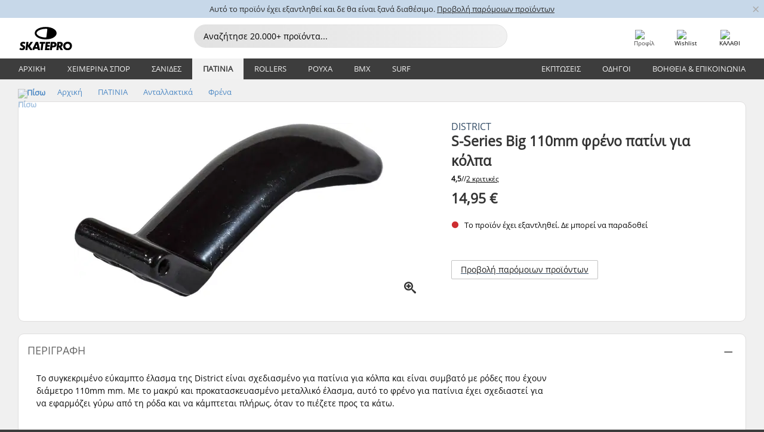

--- FILE ---
content_type: text/html; charset=UTF-8
request_url: https://www.skatepro.gr/248-27149.htm
body_size: 27897
content:
<!doctype html>
<html class="no-js" dir="ltr" lang="el">
<head itemscope itemtype="http://schema.org/WebSite">
	<link rel="dns-prefetch" href="https://cdn.skatepro.com"/>
	<link rel="preconnect" href="https://cdn.skatepro.com"/>
	<meta charset="utf-8" />
	<meta itemprop="name" content="SkatePro.gr" />
	<title>District S-Series Big 110mm φρένο πατίνι για κόλπα</title>
	<meta name="description" content="Το συγκεκριμένο εύκαμπτο έλασμα της District είναι σχεδιασμένο για πατίνια για κόλπα και είναι συμβατό με ρόδες που έχουν διάμετρο 110mm mm. Με το μακρύ.." />
	<meta property="og:image" content="https://cdn.skatepro.com/product/520/district-s-series-big-110mm-pro-scooter-brake-f4.webp" />
	<meta property="og:title" content="District S-Series Big 110mm φρένο πατίνι για κόλπα" />
	<meta property="og:url" content="https://www.skatepro.gr/248-27149.htm" />
	<meta property="og:type" content="website" />
	<link rel="canonical" href="https://www.skatepro.gr/248-27149.htm" />
	<link rel="alternate" hreflang="cs" href="https://www.skatepro.cz/248-27149.htm" />
	<link rel="alternate" hreflang="da" href="https://www.skatepro.dk/248-27149.htm" />
	<link rel="alternate" hreflang="de" href="https://www.skatepro.de/248-27149.htm" />
	<link rel="alternate" hreflang="de-at" href="https://www.skatepro.at/248-27149.htm" />
	<link rel="alternate" hreflang="de-ch" href="https://www.skatepro.ch/de/248-27149.htm" />
	<link rel="alternate" hreflang="el" href="https://www.skatepro.gr/248-27149.htm" />
	<link rel="alternate" hreflang="en" href="https://www.skatepro.com/en-us/248-27149.htm" />
	<link rel="alternate" hreflang="en-au" href="https://www.skatepro.com.au/248-27149.htm" />
	<link rel="alternate" hreflang="en-ca" href="https://www.skatepro.ca/en/248-27149.htm" />
	<link rel="alternate" hreflang="en-gb" href="https://www.skatepro.uk/248-27149.htm" />
	<link rel="alternate" hreflang="en-ie" href="https://www.skatepro.ie/248-27149.htm" />
	<link rel="alternate" hreflang="en-nz" href="https://www.skatepro.co.nz/248-27149.htm" />
	<link rel="alternate" hreflang="es" href="https://www.skatepro.es/248-27149.htm" />
	<link rel="alternate" hreflang="es-mx" href="https://www.skatepro.com.mx/248-27149.htm" />
	<link rel="alternate" hreflang="es-us" href="https://www.skatepro.com/es-us/248-27149.htm" />
	<link rel="alternate" hreflang="et" href="https://www.skatepro.ee/248-27149.htm" />
	<link rel="alternate" hreflang="fi" href="https://www.skatepro.fi/248-27149.htm" />
	<link rel="alternate" hreflang="fr" href="https://www.skatepro.fr/248-27149.htm" />
	<link rel="alternate" hreflang="fr-be" href="https://www.skatepro.be/fr/248-27149.htm" />
	<link rel="alternate" hreflang="fr-ca" href="https://www.skatepro.ca/fr/248-27149.htm" />
	<link rel="alternate" hreflang="fr-ch" href="https://www.skatepro.ch/fr/248-27149.htm" />
	<link rel="alternate" hreflang="hr" href="https://www.skatepro.hr/248-27149.htm" />
	<link rel="alternate" hreflang="hu" href="https://www.skatepro.hu/248-27149.htm" />
	<link rel="alternate" hreflang="it" href="https://www.skatepro.it/248-27149.htm" />
	<link rel="alternate" hreflang="lt" href="https://www.skatepro.lt/248-27149.htm" />
	<link rel="alternate" hreflang="lv" href="https://www.skatepro.lv/248-27149.htm" />
	<link rel="alternate" hreflang="nl" href="https://www.skatepro.nl/248-27149.htm" />
	<link rel="alternate" hreflang="nl-be" href="https://www.skatepro.be/nl/248-27149.htm" />
	<link rel="alternate" hreflang="no" href="https://www.skatepro.no/248-27149.htm" />
	<link rel="alternate" hreflang="pl" href="https://www.skatepro.com.pl/248-27149.htm" />
	<link rel="alternate" hreflang="pt" href="https://www.skatepro.pt/248-27149.htm" />
	<link rel="alternate" hreflang="ro" href="https://www.skatepro.ro/248-27149.htm" />
	<link rel="alternate" hreflang="ru" href="https://www.skatepro.ru/248-27149.htm" />
	<link rel="alternate" hreflang="sv" href="https://www.skatepro.se/248-27149.htm" />
	<meta name="viewport" content="width=device-width, initial-scale=1.0, maximum-scale=1" />
	<meta http-equiv="X-UA-Compatible" content="IE=edge" />
	<meta name="format-detection" content="telephone=no" />
		<meta name="msapplication-config" content="https://cdn.skatepro.com/shop/skatepro/browserconfig.xml?v=2">
	<meta name="theme-color" content="#000000">
	<link rel="apple-touch-icon" sizes="180x180" href="https://cdn.skatepro.com/shop/skatepro/apple-touch-icon.png?v=2">
	<link rel="icon" type="image/png" href="https://cdn.skatepro.com/shop/skatepro/favicon-32x32.png?v=2" sizes="32x32">
	<link rel="icon" type="image/png" href="https://cdn.skatepro.com/shop/skatepro/favicon-16x16.png?v=2" sizes="16x16">
	<link rel="manifest" href="https://cdn.skatepro.com/shop/skatepro/manifest.json?v=2">
	<link rel="mask-icon" href="https://cdn.skatepro.com/shop/skatepro/safari-pinned-tab.svg?v=3" color="#000000">
		<base href="https://www.skatepro.gr/" />
	<link rel="shortcut icon" href="https://cdn.skatepro.com/shop/skatepro/favicon.ico?v=2">
		<link rel="stylesheet" type="text/css" href="https://cdn.skatepro.com/css/vendor/foundation/foundation.min.css"  />
	<link rel="stylesheet" type="text/css" href="https://cdn.skatepro.com/css/general.min-1769175305.css"  />
	<link rel="stylesheet" type="text/css" href="https://cdn.skatepro.com/css/section.min-1769175305.css"  />
	<link rel="stylesheet" type="text/css" href="https://cdn.skatepro.com/css/section_guide.min-1769175305.css"  />
	<link rel="stylesheet" type="text/css" href="https://cdn.skatepro.com/css/sizing_guide.min-1769175305.css"  />
	<link rel="stylesheet" type="text/css" href="https://cdn.skatepro.com/css/product_info.min-1769175305.css"  />
	<link rel="stylesheet" type="text/css" href="https://cdn.skatepro.com/css/product.min-1769175305.css"  />
	<link rel="stylesheet" type="text/css" href="https://cdn.skatepro.com/css/vendor/slick/slick.css"  />
	<link rel="stylesheet" type="text/css" href="https://cdn.skatepro.com/css/vendor/photoswipe/photoswipe.css"  />
	<link rel="stylesheet" type="text/css" href="https://cdn.skatepro.com/css/vendor/photoswipe/default-skin/default_skin.css"  />
	<link rel="stylesheet" type="text/css" href="https://cdn.skatepro.com/css/other.min-1769175305.css"  />
	<link rel="stylesheet" type="text/css" href="https://cdn.skatepro.com/css/vendor/google/font.css"  />
	<script type="text/javascript" src="https://cdn.skatepro.com/web_component/autocomplete/autocomplete_section.min-1769175305.js" defer crossorigin></script>
	<script type="text/javascript" src="https://cdn.skatepro.com/web_component/autocomplete/autocomplete_product.min-1769175305.js" defer crossorigin></script>
	<script type="text/javascript" src="https://cdn.skatepro.com/web_component/autocomplete/autocomplete_phrase.min-1769175305.js" defer crossorigin></script>
	<script type="text/javascript" src="https://cdn.skatepro.com/web_component/autocomplete/autocomplete_article.min-1769175305.js" defer crossorigin></script>
	<script type="text/javascript" src="https://cdn.skatepro.com/web_component/autocomplete/autocomplete_brand.min-1769175305.js" defer crossorigin></script>
	<script type="text/javascript" src="https://cdn.skatepro.com/web_component/autocomplete/autocomplete_category.min-1769175305.js" defer crossorigin></script>
	<script type="text/javascript" src="https://cdn.skatepro.com/web_component/product_list_box.min-1769175305.js" defer crossorigin></script>
	<script type="text/javascript" src="https://cdn.skatepro.com/web_component/recommended_product.min-1769175305.js" defer crossorigin></script>
	<script type="text/javascript" src="https://cdn.skatepro.com/web_component/recommendation_section.min-1769175305.js" defer crossorigin></script>
	<script type="text/javascript" src="https://cdn.skatepro.com/web_component/custom_dialog.min-1769175305.js" defer crossorigin></script>
	<script type="text/javascript" src="https://cdn.skatepro.com/web_component/review_user.min-1769175305.js" defer crossorigin></script>
	<script type="text/javascript" src="https://cdn.skatepro.com/web_component/review_average.min-1769175305.js" defer crossorigin></script>
	<script type="text/javascript" src="https://cdn.skatepro.com/web_component/review_number_per_star.min-1769175305.js" defer crossorigin></script>
	<script type="text/javascript" src="https://cdn.skatepro.com/web_component/notification_box.min-1769175305.js" defer crossorigin></script>
	<script type="text/javascript" src="https://cdn.skatepro.com/web_component/rating_star.min-1769175305.js" defer crossorigin></script>
	<script type="text/javascript" src="https://cdn.skatepro.com/web_component/color_swatch.min-1769175305.js" defer crossorigin></script>
	<script type="text/javascript" src="https://cdn.skatepro.com/web_component/expert_review.min-1769175305.js" defer crossorigin></script>
	<script type="text/javascript" src="https://cdn.skatepro.com/web_component/review_gallery.min-1769175305.js" defer crossorigin></script>
	<script src="https://cdn.skatepro.com/js/vendor/jquery/jquery.min.js" crossorigin="anonymous"></script>
	<script src="https://cdn.skatepro.com/js/vendor/foundation/foundation.js" crossorigin="anonymous"></script>
	<script src="https://cdn.skatepro.com/js/general.min-1769175305.js" crossorigin="anonymous"></script>
	<script src="https://cdn.skatepro.com/js/vendor/adoptedstylesheet/adoptedStyleSheets.js" crossorigin="anonymous"></script>
	<script src="https://cdn.skatepro.com/js/autocomplete_search.min-1769175305.js" crossorigin="anonymous"></script>
	<script src="https://cdn.skatepro.com/js/data/model/product_model.min-1769175305.js" crossorigin="anonymous"></script>
	<script src="https://cdn.skatepro.com/js/data/model/brand_model.min-1769175305.js" crossorigin="anonymous"></script>
	<script src="https://cdn.skatepro.com/js/data/model/article_model.min-1769175305.js" crossorigin="anonymous"></script>
	<script src="https://cdn.skatepro.com/js/data/model/phrase_model.min-1769175305.js" crossorigin="anonymous"></script>
	<script src="https://cdn.skatepro.com/js/data/model/category_model.min-1769175305.js" crossorigin="anonymous"></script>
	<script src="https://cdn.skatepro.com/js/data/model/product_result_model.min-1769175305.js" crossorigin="anonymous"></script>
	<script src="https://cdn.skatepro.com/js/data/model/review_model.min-1769175305.js" crossorigin="anonymous"></script>
	<script src="https://cdn.skatepro.com/js/data/model/expert_review_model.min-1769175305.js" crossorigin="anonymous"></script>
	<script src="https://cdn.skatepro.com/js/validate.min-1769175305.js" crossorigin="anonymous"></script>
	<script src="https://cdn.skatepro.com/js/tracking.min-1769175305.js" crossorigin="anonymous"></script>
	<script src="https://cdn.skatepro.com/js/element_spacer.min-1769175305.js" crossorigin="anonymous"></script>
	<script src="https://cdn.skatepro.com/js/slider.min-1769175305.js" crossorigin="anonymous"></script>
	<script src="https://cdn.skatepro.com/js/vendor/slick/slick.js" crossorigin="anonymous"></script>
	<script src="https://cdn.skatepro.com/js/product.min-1769175305.js" crossorigin="anonymous"></script>
	<script src="https://cdn.skatepro.com/js/product_info.min-1769175305.js" crossorigin="anonymous"></script>
	<script src="https://cdn.skatepro.com/js/shorten.min-1769175305.js" crossorigin="anonymous"></script>
	<script src="https://cdn.skatepro.com/js/constant.min-1769175305.js" crossorigin="anonymous"></script>
	<script async src="https://cdn.skatepro.com/js/vendor/foundation/what-input.js" crossorigin="anonymous"></script>
	<script async src="https://cdn.skatepro.com/js/vendor/photoswipe/photoswipe.js" crossorigin="anonymous"></script>
	<script async src="https://cdn.skatepro.com/js/vendor/photoswipe/photoswipe_ui_default.js" crossorigin="anonymous"></script>
	<script id="usercentrics-cmp" src="https://web.cmp.usercentrics.eu/ui/loader.js" data-settings-id="-PaBVs8zC" async></script><script>
		window.addEventListener('UC_UI_INITIALIZED', function(event) {
			UC_UI.showFirstLayer();
		})
		</script><script>
		window.dataLayer = window.dataLayer || [];
    function gtag(){dataLayer.push(arguments);}
    const gtm_mode = true;
    
    gtag('consent', 'default', {
        ad_personalization: 'denied',
        ad_storage: 'denied',
        ad_user_data: 'denied',
        analytics_storage: 'denied',
        functionality_storage: 'denied',
        personalization_storage: 'denied',
        security_storage: 'granted',
        wait_for_update: 500
    });
    gtag('set', 'ads_data_redaction', true);
</script>
<script>!function(){"use strict";function l(e){for(var t=e,r=0,n=document.cookie.split(";");r<n.length;r++){var o=n[r].split("=");if(o[0].trim()===t)return o[1]}}function s(e){return localStorage.getItem(e)}function u(e){return window[e]}function A(e,t){e=document.querySelector(e);return t?null==e?void 0:e.getAttribute(t):null==e?void 0:e.textContent}var e=window,t=document,r="script",n="dataLayer",o="https://gss.skatepro.gr",a="",i="3jljyzvxkrjn",c="dkhf8eo=aWQ9R1RNLVdNQkxMV0RO&sort=desc",g="stapeUserId",v="",E="",d=!1;try{var d=!!g&&(m=navigator.userAgent,!!(m=new RegExp("Version/([0-9._]+)(.*Mobile)?.*Safari.*").exec(m)))&&16.4<=parseFloat(m[1]),f="stapeUserId"===g,I=d&&!f?function(e,t,r){void 0===t&&(t="");var n={cookie:l,localStorage:s,jsVariable:u,cssSelector:A},t=Array.isArray(t)?t:[t];if(e&&n[e])for(var o=n[e],a=0,i=t;a<i.length;a++){var c=i[a],c=r?o(c,r):o(c);if(c)return c}else console.warn("invalid uid source",e)}(g,v,E):void 0;d=d&&(!!I||f)}catch(e){console.error(e)}var m=e,g=(m[n]=m[n]||[],m[n].push({"gtm.start":(new Date).getTime(),event:"gtm.js"}),t.getElementsByTagName(r)[0]),v=I?"&bi="+encodeURIComponent(I):"",E=t.createElement(r),f=(d&&(i=8<i.length?i.replace(/([a-z]{8}$)/,"kp$1"):"kp"+i),!d&&a?a:o);E.async=!0,E.src=f+"/"+i+".js?"+c+v,null!=(e=g.parentNode)&&e.insertBefore(E,g)}();</script>
<script type="text/javascript" async src="https://www.googletagmanager.com/gtag/js?id=AW-925254201"></script>
<script type="text/javascript">
		gtag('js', new Date());
		gtag('config', 'AW-925254201', {'groups':'adwords', 'allow_enhanced_conversions':true});
</script>
		<!-- BING UET START -->
		<script type="text/plain" data-usercentrics="Microsoft Advertising Remarketing">
		try {
		(function(w,d,t,r,u){var f,n,i;w[u]=w[u]||[],f=function(){var o={ti:"5218731"};o.q=w[u];if(typeof UET==="function"){w[u]=new UET(o),w[u].push("pageLoad")}},n=d.createElement(t),n.src=r,n.async=1,n.onload=n.onreadystatechange=function(){var s=this.readyState;s&&s!=="loaded"&&s!=="complete"||(f(),n.onload=n.onreadystatechange=null)},i=d.getElementsByTagName(t)[0],i.parentNode.insertBefore(n,i)})(window,document,"script","//bat.bing.com/bat.js","uetq");
				} catch(e) {
			//Ignore errors
		}
		</script>
		<noscript>
			<img src="//bat.bing.com/action/0?ti=5218731&Ver=2" height="0" width="0" style="display:none; visibility: hidden;" />
		</noscript>
		<!-- BING UET END -->
				<script type="text/plain" src="//cdn.scarabresearch.com/js/187079763D62B1FC/scarab-v2.js" data-usercentrics="Emarsys" id="scarab-js-api"></script>
		<script type="text/plain" data-usercentrics="Emarsys">
		var ScarabQueue;
		ScarabQueue = ScarabQueue || [];
		</script>
		</head>
<body>
	<noscript><iframe src="https://gss.skatepro.gr/ns.html?id=GTM-WMBLLWDN" height="0" width="0" style="display:none;visibility:hidden"></iframe></noscript>
		<noscript id="deferred-styles">
			<link rel="stylesheet" type="text/css" href="https://cdn.skatepro.com/css/mobile_menu2.min-1769175305.css" media="(max-width: 78.125em)" />
<link rel="stylesheet" type="text/css" href="https://cdn.skatepro.com/css/review.min-1769175305.css"  />
		</noscript>
		<script>
						(function() {
				if (typeof window.CustomEvent === "function") {
					return false;
				}

				function CustomEvent(event, params) {
					params = params || {bubbles: false, cancelable: false, detail: undefined};
					var evt = document.createEvent('CustomEvent');
					evt.initCustomEvent(event, params.bubbles, params.cancelable, params.detail);
					return evt;
				}
				CustomEvent.prototype = window.Event.prototype;
				window.CustomEvent = CustomEvent;
			})();
			var slick_loaded_event = new CustomEvent('slick_loaded', {});
			var loadDeferredStyles = function() {
				var addStylesNode = document.getElementById("deferred-styles");
				var replacement = document.createElement("div");
				replacement.innerHTML = addStylesNode.textContent;
				document.body.appendChild(replacement);
				addStylesNode.parentElement.removeChild(addStylesNode);
			};
			var raf = requestAnimationFrame || mozRequestAnimationFrame || webkitRequestAnimationFrame || msRequestAnimationFrame;
			if (raf) {
				raf(function() {
					window.setTimeout(loadDeferredStyles, 0);
				});
			}
			else {
				window.addEventListener('load', loadDeferredStyles);
			}
		</script>
		
		<script>
		let data_provider_settings = {
			'cluster_id': 'w251AC48E',
			'market': 'GR_EL',
			'locale': 'el-GR',
			'touchpoint': window.innerWidth > 1250 ? 'desktop' : 'mobile',
			'session_key': '865a2942ce889bd1e4ba9a60f99ba84c',
			'customer_key': '',
			'limit': 60,
			'skip': 0,
		}
		let format_settings = {
			'link_prefix': 'https://www.skatepro.gr',
			'price_format': {"title":"Euro","symbol_left":"","symbol_right":"\u20ac","symbol_space":"yes","decimal_point":",","thousands_point":".","decimal_places":"2","value":"0.13405365","code":"EUR","currencies_id":"2","is_default":"1","allow_code_prepend":"0"},
			'cdn': 'https://cdn.skatepro.com',
			'static': 'https://static.skatepro.com',
			'date_format': 'd/m/Y',
			'company_name': 'SkatePro',
		}
		let content_provider = 'voyado';
		let recommendation_provider = 'voyado';
		let search_provider = 'voyado';
		
		window.asset_manifest = JSON.parse('{"js\/shop_payment.js":"js\/shop_payment.min-1769175305.js","js\/product_info_module.js":"js\/product_info_module.min-1769175305.js","js\/account_history_info.js":"js\/account_history_info.min-1769175305.js","js\/product.js":"js\/product.min-1769175305.js","js\/product_info.js":"js\/product_info.min-1769175305.js","js\/specials_module.js":"js\/specials_module.min-1769175305.js","js\/checkout.js":"js\/checkout.min-1769175305.js","js\/customizer_module.js":"js\/customizer_module.min-1769175305.js","js\/account_history.js":"js\/account_history.min-1769175305.js","js\/dialog_polyfill.js":"js\/dialog_polyfill.min-1769175305.js","js\/checkout_shop_module.js":"js\/checkout_shop_module.min-1769175305.js","js\/reviews_write.js":"js\/reviews_write.min-1769175305.js","js\/constant.js":"js\/constant.min-1769175305.js","js\/error404_module.js":"js\/error404_module.min-1769175305.js","js\/account.js":"js\/account.min-1769175305.js","js\/build.js":"js\/build.min-1769175305.js","js\/product_info_module.min2.js":"js\/product_info_module.min2.min-1761120504.js","js\/brand_module.js":"js\/brand_module.min-1769175305.js","js\/article_module.js":"js\/article_module.min-1769175305.js","js\/reviews_write_module.js":"js\/reviews_write_module.min-1769175305.js","js\/element_spacer.js":"js\/element_spacer.min-1769175305.js","js\/tracking.js":"js\/tracking.min-1769175305.js","js\/search_module.js":"js\/search_module.min-1769175305.js","js\/collect_component.js":"js\/collect_component.min-1769175305.js","js\/form_check.js":"js\/form_check.min-1769175305.js","js\/category_module.js":"js\/category_module.min-1769175305.js","js\/index_module.js":"js\/index_module.min-1769175305.js","js\/product_info.min2.js":"js\/product_info.min2.min-1761025787.js","js\/logoff_module.js":"js\/logoff_module.min-1769175305.js","js\/general.js":"js\/general.min-1769175305.js","js\/sizing_guide_module.js":"js\/sizing_guide_module.min-1769175305.js","js\/barcode_scanner.js":"js\/barcode_scanner.min-1769175305.js","js\/validate.js":"js\/validate.min-1769175305.js","js\/collect.js":"js\/collect.min-1769175305.js","js\/autocomplete_search.js":"js\/autocomplete_search.min-1769175305.js","js\/cart.js":"js\/cart.min-1769175305.js","js\/data\/model\/expert_review_model.js":"js\/data\/model\/expert_review_model.min-1769175305.js","js\/data\/model\/phrase_model.js":"js\/data\/model\/phrase_model.min-1769175305.js","js\/data\/model\/product_result_model.js":"js\/data\/model\/product_result_model.min-1769175305.js","js\/data\/model\/top3_subsection_model.js":"js\/data\/model\/top3_subsection_model.min-1769175305.js","js\/data\/model\/product_model.js":"js\/data\/model\/product_model.min-1769175305.js","js\/data\/model\/article_model.js":"js\/data\/model\/article_model.min-1769175305.js","js\/data\/model\/brand_model.js":"js\/data\/model\/brand_model.min-1769175305.js","js\/data\/model\/cart_product_model.js":"js\/data\/model\/cart_product_model.min-1769175305.js","js\/data\/model\/filter_type_text_model.js":"js\/data\/model\/filter_type_text_model.min-1769175305.js","js\/data\/model\/filter_type_sort_model.js":"js\/data\/model\/filter_type_sort_model.min-1769175305.js","js\/data\/model\/filter_value_color_model.js":"js\/data\/model\/filter_value_color_model.min-1769175305.js","js\/data\/model\/filter_type_range_model.js":"js\/data\/model\/filter_type_range_model.min-1769175305.js","js\/data\/model\/category_model.js":"js\/data\/model\/category_model.min-1769175305.js","js\/data\/model\/return_product_model.js":"js\/data\/model\/return_product_model.min-1769175305.js","js\/data\/model\/review_model.js":"js\/data\/model\/review_model.min-1769175305.js","js\/data\/model\/filter_type_color_model.js":"js\/data\/model\/filter_type_color_model.min-1769175305.js","js\/data\/model\/filter_type_model.js":"js\/data\/model\/filter_type_model.min-1769175305.js","js\/data\/model\/filter_value_text_model.js":"js\/data\/model\/filter_value_text_model.min-1769175305.js","js\/data\/model\/filter_value_model.js":"js\/data\/model\/filter_value_model.min-1769175305.js","js\/data\/data_service.js":"js\/data\/data_service.min-1769175305.js","js\/data\/product_list_state.js":"js\/data\/product_list_state.min-1769175305.js","js\/data\/provider\/skatepro\/map_to_category_model.js":"js\/data\/provider\/skatepro\/map_to_category_model.min-1769175305.js","js\/data\/provider\/skatepro\/search.js":"js\/data\/provider\/skatepro\/search.min-1769175305.js","js\/data\/provider\/skatepro\/autocomplete.js":"js\/data\/provider\/skatepro\/autocomplete.min-1769175305.js","js\/data\/provider\/skatepro\/index.js":"js\/data\/provider\/skatepro\/index.min-1769175305.js","js\/data\/provider\/skatepro\/article.js":"js\/data\/provider\/skatepro\/article.min-1769175305.js","js\/data\/provider\/skatepro\/sizing_guide.js":"js\/data\/provider\/skatepro\/sizing_guide.min-1769175305.js","js\/data\/provider\/skatepro\/service.js":"js\/data\/provider\/skatepro\/service.min-1769175305.js","js\/data\/provider\/skatepro\/cart.js":"js\/data\/provider\/skatepro\/cart.min-1769175305.js","js\/data\/provider\/skatepro\/product.js":"js\/data\/provider\/skatepro\/product.min-1769175305.js","js\/data\/provider\/skatepro\/category.js":"js\/data\/provider\/skatepro\/category.min-1769175305.js","js\/data\/provider\/skatepro\/map_to_brand_model.js":"js\/data\/provider\/skatepro\/map_to_brand_model.min-1769175305.js","js\/data\/provider\/skatepro\/specials.js":"js\/data\/provider\/skatepro\/specials.min-1769175305.js","js\/data\/provider\/skatepro\/map_to_article_model.js":"js\/data\/provider\/skatepro\/map_to_article_model.min-1769175305.js","js\/data\/provider\/skatepro\/map_to_product_model.js":"js\/data\/provider\/skatepro\/map_to_product_model.min-1769175305.js","js\/data\/provider\/voyado\/filter.js":"js\/data\/provider\/voyado\/filter.min-1769175305.js","js\/data\/provider\/voyado\/map_to_brand_model.js":"js\/data\/provider\/voyado\/map_to_brand_model.min-1769175305.js","js\/data\/provider\/voyado\/map_to_phrase_model.js":"js\/data\/provider\/voyado\/map_to_phrase_model.min-1769175305.js","js\/data\/provider\/voyado\/map_to_article_model.js":"js\/data\/provider\/voyado\/map_to_article_model.min-1769175305.js","js\/data\/provider\/voyado\/map_to_product_model.js":"js\/data\/provider\/voyado\/map_to_product_model.min-1769175305.js","js\/data\/provider\/voyado\/service.js":"js\/data\/provider\/voyado\/service.min-1769175305.js","js\/data\/provider\/voyado\/product.js":"js\/data\/provider\/voyado\/product.min-1769175305.js","js\/data\/provider\/voyado\/map_to_filter_model.js":"js\/data\/provider\/voyado\/map_to_filter_model.min-1769175305.js","js\/data\/provider\/voyado\/search.js":"js\/data\/provider\/voyado\/search.min-1769175305.js","js\/data\/provider\/voyado\/map_to_category_model.js":"js\/data\/provider\/voyado\/map_to_category_model.min-1769175305.js","js\/data\/provider\/voyado\/notification.js":"js\/data\/provider\/voyado\/notification.min-1769175305.js","js\/data\/provider\/voyado\/cart.js":"js\/data\/provider\/voyado\/cart.min-1769175305.js","js\/data\/provider\/voyado\/search_origin.js":"js\/data\/provider\/voyado\/search_origin.min-1769175305.js","js\/data\/provider\/voyado\/api.js":"js\/data\/provider\/voyado\/api.min-1769175305.js","js\/data\/provider\/voyado\/landing_page.js":"js\/data\/provider\/voyado\/landing_page.min-1769175305.js","js\/data\/provider\/voyado\/autocomplete.js":"js\/data\/provider\/voyado\/autocomplete.min-1769175305.js","js\/cart_module.js":"js\/cart_module.min-1769175305.js","js\/slider.js":"js\/slider.min-1769175305.js","js\/checkout_shop.js":"js\/checkout_shop.min-1769175305.js","js\/filter.js":"js\/filter.min-1769175305.js","js\/test.js":"js\/test.min-1769175305.js","js\/mobile_menu.js.php":"js\/mobile_menu.js.min-1769175305.php","js\/shorten.js":"js\/shorten.min-1769175305.js","js\/render_list.js":"js\/render_list.min-1769175305.js","js\/contact_us.js":"js\/contact_us.min-1769175305.js","js\/customizer.js":"js\/customizer.min-1769175305.js","css\/search.css":"css\/search.min-1769175305.css","css\/section_product.css":"css\/section_product.min-1769175305.css","css\/category.css":"css\/category.min-1769175305.css","css\/checkout.css":"css\/checkout.min-1769175305.css","css\/collect_mobile.css":"css\/collect_mobile.min-1769175305.css","css\/review.css":"css\/review.min-1769175305.css","css\/section_category.css":"css\/section_category.min-1769175305.css","css\/section_minibanner.css":"css\/section_minibanner.min-1769175305.css","css\/general_nordicsport.css":"css\/general_nordicsport.min-1769175305.css","css\/account.css":"css\/account.min-1769175305.css","css\/team_skatepro.css":"css\/team_skatepro.min-1769175305.css","css\/general.css":"css\/general.min-1769175305.css","css\/checkout_right_cart.css":"css\/checkout_right_cart.min-1769175305.css","css\/other.css":"css\/other.min-1769175305.css","css\/section_brand.css":"css\/section_brand.min-1769175305.css","css\/section_top3.css":"css\/section_top3.min-1769175305.css","css\/section_about.css":"css\/section_about.min-1769175305.css","css\/customizer.css":"css\/customizer.min-1769175305.css","css\/checkout_shop.css":"css\/checkout_shop.min-1769175305.css","css\/build.css":"css\/build.min-1769175305.css","css\/product.css":"css\/product.min-1769175305.css","css\/article.css":"css\/article.min-1769175305.css","css\/filter.css":"css\/filter.min-1769175305.css","css\/printorder.css":"css\/printorder.min-1769175305.css","css\/account_history_info.css":"css\/account_history_info.min-1769175305.css","css\/mobile_menu2.css":"css\/mobile_menu2.min-1769175305.css","css\/section.css":"css\/section.min-1769175305.css","css\/section_guide.css":"css\/section_guide.min-1769175305.css","css\/collect_tablet.css":"css\/collect_tablet.min-1769175305.css","css\/mobile_menu.css":"css\/mobile_menu.min-1769175305.css","css\/dialog_polyfill.css":"css\/dialog_polyfill.min-1769175305.css","css\/product_info.css":"css\/product_info.min-1769175305.css","css\/domain_article.css":"css\/domain_article.min-1769175305.css","css\/sizing_guide.css":"css\/sizing_guide.min-1769175305.css","web_component\/color_swatch.js":"web_component\/color_swatch.min-1769175305.js","web_component\/recommendation_section.js":"web_component\/recommendation_section.min-1769175305.js","web_component\/review_average.js":"web_component\/review_average.min-1769175305.js","web_component\/product_list_box.js":"web_component\/product_list_box.min-1769175305.js","web_component\/recommended_product.js":"web_component\/recommended_product.min-1769175305.js","web_component\/autocomplete\/autocomplete_brand.js":"web_component\/autocomplete\/autocomplete_brand.min-1769175305.js","web_component\/autocomplete\/autocomplete_phrase.js":"web_component\/autocomplete\/autocomplete_phrase.min-1769175305.js","web_component\/autocomplete\/autocomplete_article.js":"web_component\/autocomplete\/autocomplete_article.min-1769175305.js","web_component\/autocomplete\/autocomplete_section.js":"web_component\/autocomplete\/autocomplete_section.min-1769175305.js","web_component\/autocomplete\/autocomplete_category.js":"web_component\/autocomplete\/autocomplete_category.min-1769175305.js","web_component\/autocomplete\/autocomplete_product.js":"web_component\/autocomplete\/autocomplete_product.min-1769175305.js","web_component\/input_currency.js":"web_component\/input_currency.min-1769175305.js","web_component\/expert_review.js":"web_component\/expert_review.min-1769175305.js","web_component\/pagination_list.js":"web_component\/pagination_list.min-1769175305.js","web_component\/article_list_box.js":"web_component\/article_list_box.min-1769175305.js","web_component\/webpos\/webpos_quantity_input.js":"web_component\/webpos\/webpos_quantity_input.min-1769175305.js","web_component\/webpos\/webpos_delete.js":"web_component\/webpos\/webpos_delete.min-1769175305.js","web_component\/webpos\/webpos_return_product.js":"web_component\/webpos\/webpos_return_product.min-1769175305.js","web_component\/webpos\/webpos_product.js":"web_component\/webpos\/webpos_product.min-1769175305.js","web_component\/product_list_section.js":"web_component\/product_list_section.min-1769175305.js","web_component\/page_load_more.js":"web_component\/page_load_more.min-1769175305.js","web_component\/category_button.js":"web_component\/category_button.min-1769175305.js","web_component\/review_user.js":"web_component\/review_user.min-1769175305.js","web_component\/review_number_per_star.js":"web_component\/review_number_per_star.min-1769175305.js","web_component\/notification_box.js":"web_component\/notification_box.min-1769175305.js","web_component\/filter\/filter_option_range.js":"web_component\/filter\/filter_option_range.min-1769175305.js","web_component\/filter\/filter_button_badge.js":"web_component\/filter\/filter_button_badge.min-1769175305.js","web_component\/filter\/filter_option_radio.js":"web_component\/filter\/filter_option_radio.min-1769175305.js","web_component\/filter\/filter_button_reset.js":"web_component\/filter\/filter_button_reset.min-1769175305.js","web_component\/filter\/filter_button_list.js":"web_component\/filter\/filter_button_list.min-1769175305.js","web_component\/filter\/filter_button_sort.js":"web_component\/filter\/filter_button_sort.min-1769175305.js","web_component\/filter\/filter_option_checkbox.js":"web_component\/filter\/filter_option_checkbox.min-1769175305.js","web_component\/filter\/filter_button.js":"web_component\/filter\/filter_button.min-1769175305.js","web_component\/filter\/filter_option_color.js":"web_component\/filter\/filter_option_color.min-1769175305.js","web_component\/filter\/filter_dialog.js":"web_component\/filter\/filter_dialog.min-1769175305.js","web_component\/custom_dialog.js":"web_component\/custom_dialog.min-1769175305.js","web_component\/account\/account_order.js":"web_component\/account\/account_order.min-1769175305.js","web_component\/account\/account_dashboard_button.js":"web_component\/account\/account_dashboard_button.min-1769175305.js","web_component\/review_gallery.js":"web_component\/review_gallery.min-1769175305.js","web_component\/rating_star.js":"web_component\/rating_star.min-1769175305.js","web_component\/article_list_section.js":"web_component\/article_list_section.min-1769175305.js","web_component\/top3\/top3_subsection.js":"web_component\/top3\/top3_subsection.min-1769175305.js","web_component\/top3\/top3_product.js":"web_component\/top3\/top3_product.min-1769175305.js","web_component\/top3\/top3_section.js":"web_component\/top3\/top3_section.min-1769175305.js"}');
  		window.asset = function (path) {
    		return 'https://cdn.skatepro.com/' + (window.asset_manifest[path] || path);
		};
		
		var cache_bust_data_provider = '?74';
		
		let DEV_ONLY = false;
		</script>
		<script type='module'>
		//TODO TSJ, 2024-07-04: Put this somewhere else - it does not belong here
		const { data_service } = await import(asset('js/data/data_service.js'));
		
		let notification_data_provider_settings = {
				...data_provider_settings,
				provider: 'voyado'
			};
		let notification_instance = await data_service.create(notification_data_provider_settings);
		
		// Voyado notification handling
		document.body.addEventListener('click', async (event) => {
			// Check if the clicked element is a custom element (contains a hyphen)
			if (event.target.tagName && event.target.tagName.includes('-')) {
				// We use composedPath() to get the full path of the event, including the shadow DOM for nested custom elements
				const path = event.composedPath();
  
				// Find the first <a> element with a data-track_value/track_type attribute
				const targetLink = path.find(element =>
					element instanceof HTMLAnchorElement && element.hasAttribute('data-track_type') && element.hasAttribute('data-track_value')
				);
				
				if (targetLink) {
					const track_type = targetLink.getAttribute('data-track_type');
					const track_value = targetLink.getAttribute('data-track_value');
					
					// Stop the default behavior of the <a> tag
					event.preventDefault();
					
					switch (track_type) {
						case 'click':
							await notification_instance.notification_click(track_value);
							break;
						case 'add_favorite':
							await notification_instance.notification_add_favorite(track_value);
							break;
						case 'remove_favorite':
							await notification_instance.notification_remove_favorite(track_value);
							break;
						case 'add_to_cart':
							await notification_instance.notification_add_to_cart(track_value);
							break;
					}
					
					if (event.ctrlKey || event.shiftKey || event.metaKey) {
						window.open(targetLink.href, '_blank');
					} 
					else {
						window.location.href = targetLink.href;
					}
				}
			}
		});
		</script>
		
		<div class="header_infobar" style="background-color:#C7D8E9;">
			<div class="row collapse infobar_content" onclick="location.href='https://www.skatepro.gr/c248.htm';">
				<div class="width_row" style="background-color:#C7D8E9;">			
			<div class="infobar_content_text" style="color: #2B2B2B">Αυτό το προϊόν έχει εξαντληθεί και δε θα είναι ξανά διαθέσιμο. <u>Προβολή παρόμοιων προϊόντων</u></div>
		</div>
			</div>
			
		<div class="infobar_close_x" onclick="close_banner(event, 'inactive_product', true);$(this).closest('div.header_infobar').slideToggle();">&times;</div>			
	
		</div>
	<!-- header -->
<div class="header_container" style="position: relative;">
	<div class="row collapse" style="position: relative; padding-top: 4px;">
		<div class="small-8 medium-7 large-3 columns">
			<div style="display: table; width: 100%;">
				<div style="display: table-cell; width: 1%;">
					<div class="header_mobile hide-for-large" style="min-width: 60px;color:#FFF;" onclick="toggle_mobile_menu()">
						<div class="mobile_menu_button">
							<span class="mobile_menu_button_bar"></span>
							<span class="mobile_menu_button_bar"></span>
							<span class="mobile_menu_button_bar"></span>
							<span class="mobile_menu_button_bar"></span>
							<div>Μενού</div>
						</div>
					</div>
				</div>

								<div class="header_logo_container" style="display: table-cell; text-align: center;">
					<div class="header_logo"><a href="https://www.skatepro.gr/" title="SkatePro"><img src="https://cdn.skatepro.com/shop/skatepro/logo.svg?7" alt="SkatePro" height="39" width="105" /></a></div>
				</div>
			</div>
		</div>
		<ul class="mobilemenu2 hide-for-large" style="display: none;"><li data-id="19" class="subcat"><div><img src="https://cdn.skatepro.com/icon/menu/19.svg" style="height: 30px;" />ΧΕΙΜΕΡΙΝΑ ΣΠΟΡ</div><ul><li class="hide-for-large mobilemenu2_back">ΧΕΙΜΕΡΙΝΑ ΣΠΟΡ</li><li data-id="71" class="subcat"><div>Παγοπέδιλα</div><ul><li class="hide-for-large mobilemenu2_back">Παγοπέδιλα</li><li data-id="233"><div><a href="https://www.skatepro.gr/c233.htm">Παιδικά</a></div></li>
			<li data-id="232"><div><a href="https://www.skatepro.gr/c232.htm">Παγοπέδιλα Καλλιτεχνικού Πατινάζ</a></div></li>
			<li data-id="89"><div><a href="https://www.skatepro.gr/c89.htm">Για Πατινάζ</a></div></li>
			<li data-id="1001"><div><a href="https://www.skatepro.gr/c1001.htm">Ice Hockey</a></div></li>
			<li data-id="161"><div><a href="https://www.skatepro.gr/c161.htm">Αξεσουάρ</a></div></li>
			<li data-id="527"><div><a href="https://www.skatepro.gr/c527.htm">Πάτοι</a></div></li>
			<li data-id="494" class="subcat"><div>Προστατευτικά</div><ul><li class="hide-for-large mobilemenu2_back">Προστατευτικά</li><li data-id="134" class="subcat"><div>Παιδικά</div><ul><li class="hide-for-large mobilemenu2_back">Παιδικά</li><li data-id="484"><div><a href="https://www.skatepro.gr/c484.htm">Κράνη</a></div></li>
			<li data-id="474"><div><a href="https://www.skatepro.gr/c474.htm">Packs</a></div></li>
			</ul></li>
			<li data-id="483"><div><a href="https://www.skatepro.gr/c483.htm">Κράνη</a></div></li>
			<li data-id="601"><div><a href="https://www.skatepro.gr/c601.htm">Sets</a></div></li>
			<li data-id="603"><div><a href="https://www.skatepro.gr/c603.htm">Wrist Guards</a></div></li>
			<li data-id="609"><div><a href="https://www.skatepro.gr/c609.htm">Επιγονατίδες</a></div></li>
			<li data-id="476"><div><a href="https://www.skatepro.gr/c476.htm">Elbow Pads</a></div></li>
			<li data-id="495"><div><a href="https://www.skatepro.gr/c495.htm">Impact Shorts</a></div></li>
			</ul></li>
			</ul></li>
			<li data-id="331" class="subcat"><div>Alpine Skis</div><ul><li class="hide-for-large mobilemenu2_back">Alpine Skis</li><li data-id="68" class="subcat"><div>Πέδιλα Σκι</div><ul><li class="hide-for-large mobilemenu2_back">Πέδιλα Σκι</li><li data-id="306"><div><a href="https://www.skatepro.gr/c306.htm">Παιδικά</a></div></li>
			<li data-id="335"><div><a href="https://www.skatepro.gr/c335.htm">Πέδιλα Σκι All Mountain</a></div></li>
			<li data-id="337"><div><a href="https://www.skatepro.gr/c337.htm">Carving</a></div></li>
			<li data-id="171"><div><a href="https://www.skatepro.gr/c171.htm">Race Skis</a></div></li>
			<li data-id="336"><div><a href="https://www.skatepro.gr/c336.htm">Twintip</a></div></li>
			<li data-id="59"><div><a href="https://www.skatepro.gr/c59.htm">Freeride</a></div></li>
			<li data-id="96"><div><a href="https://www.skatepro.gr/c96.htm">Ορειβατικά σκι</a></div></li>
			</ul></li>
			<li data-id="282" class="subcat"><div>Μπότες</div><ul><li class="hide-for-large mobilemenu2_back">Μπότες</li><li data-id="304"><div><a href="https://www.skatepro.gr/c304.htm">Ανδρικές</a></div></li>
			<li data-id="307"><div><a href="https://www.skatepro.gr/c307.htm">Παιδικά</a></div></li>
			<li data-id="339"><div><a href="https://www.skatepro.gr/c339.htm">Γυναικείες</a></div></li>
			<li data-id="533"><div><a href="https://www.skatepro.gr/c533.htm">Insoles</a></div></li>
			</ul></li>
			<li data-id="326"><div><a href="https://www.skatepro.gr/c326.htm">Δέστρες</a></div></li>
			<li data-id="305"><div><a href="https://www.skatepro.gr/c305.htm">Μπατόν</a></div></li>
			<li data-id="363" class="subcat"><div>Goggles</div><ul><li class="hide-for-large mobilemenu2_back">Goggles</li><li data-id="320"><div><a href="https://www.skatepro.gr/c320.htm">Μάσκες</a></div></li>
			<li data-id="267"><div><a href="https://www.skatepro.gr/c267.htm">Covers</a></div></li>
			</ul></li>
			<li data-id="611" class="subcat"><div>Αξεσουάρ</div><ul><li class="hide-for-large mobilemenu2_back">Αξεσουάρ</li><li data-id="173"><div><a href="https://www.skatepro.gr/c173.htm">Skins</a></div></li>
			<li data-id="103"><div><a href="https://www.skatepro.gr/c103.htm">Συντήρηση</a></div></li>
			<li data-id="324"><div><a href="https://www.skatepro.gr/c324.htm">Διάφορα</a></div></li>
			</ul></li>
			<li data-id="165" class="subcat"><div>Προστατευτικά</div><ul><li class="hide-for-large mobilemenu2_back">Προστατευτικά</li><li data-id="316"><div><a href="https://www.skatepro.gr/c316.htm">Κράνη</a></div></li>
			<li data-id="492"><div><a href="https://www.skatepro.gr/c492.htm">Impact Shorts</a></div></li>
			<li data-id="323"><div><a href="https://www.skatepro.gr/c323.htm">Back Protectors</a></div></li>
			</ul></li>
			<li data-id="812"><div><a href="https://www.skatepro.gr/c812.htm">Avalanche Gear</a></div></li>
			<li data-id="1011"><div><a href="https://www.skatepro.gr/c1011.htm">Τσάντες</a></div></li>
			</ul></li>
			<li data-id="100" class="subcat"><div>Snowboards</div><ul><li class="hide-for-large mobilemenu2_back">Snowboards</li><li data-id="60"><div><a href="https://www.skatepro.gr/c60.htm">ΣΑΝΙΔΕΣ</a></div></li>
			<li data-id="309"><div><a href="https://www.skatepro.gr/c309.htm">Μπότες</a></div></li>
			<li data-id="310"><div><a href="https://www.skatepro.gr/c310.htm">Δέστρες</a></div></li>
			<li data-id="312"><div><a href="https://www.skatepro.gr/c312.htm">Παιδικά</a></div></li>
			<li data-id="358" class="subcat"><div>Προστατευτικά</div><ul><li class="hide-for-large mobilemenu2_back">Προστατευτικά</li><li data-id="485"><div><a href="https://www.skatepro.gr/c485.htm">Κράνη</a></div></li>
			<li data-id="504"><div><a href="https://www.skatepro.gr/c504.htm">Back Protectors</a></div></li>
			<li data-id="493"><div><a href="https://www.skatepro.gr/c493.htm">Impact Shorts</a></div></li>
			<li data-id="491"><div><a href="https://www.skatepro.gr/c491.htm">Wrist Guards</a></div></li>
			</ul></li>
			<li data-id="593" class="subcat"><div>Goggles</div><ul><li class="hide-for-large mobilemenu2_back">Goggles</li><li data-id="479"><div><a href="https://www.skatepro.gr/c479.htm">Goggles</a></div></li>
			<li data-id="225"><div><a href="https://www.skatepro.gr/c225.htm">Covers</a></div></li>
			</ul></li>
			<li data-id="472"><div><a href="https://www.skatepro.gr/c472.htm">Avalanche Gear</a></div></li>
			<li data-id="761"><div><a href="https://www.skatepro.gr/c761.htm">Αξεσουάρ</a></div></li>
			<li data-id="1005"><div><a href="https://www.skatepro.gr/c1005.htm">Τσάντες</a></div></li>
			</ul></li>
			<li data-id="332" class="subcat"><div>Cross Country</div><ul><li class="hide-for-large mobilemenu2_back">Cross Country</li><li data-id="175" class="subcat"><div>Πέδιλα Σκι</div><ul><li class="hide-for-large mobilemenu2_back">Πέδιλα Σκι</li><li data-id="742"><div><a href="https://www.skatepro.gr/c742.htm">Classic</a></div></li>
			<li data-id="743"><div><a href="https://www.skatepro.gr/c743.htm">Skating</a></div></li>
			<li data-id="744"><div><a href="https://www.skatepro.gr/c744.htm">Backcountry</a></div></li>
			</ul></li>
			<li data-id="333" class="subcat"><div>Μπότες</div><ul><li class="hide-for-large mobilemenu2_back">Μπότες</li><li data-id="747"><div><a href="https://www.skatepro.gr/c747.htm">Classic</a></div></li>
			<li data-id="748"><div><a href="https://www.skatepro.gr/c748.htm">Skating</a></div></li>
			<li data-id="749"><div><a href="https://www.skatepro.gr/c749.htm">Backcountry</a></div></li>
			<li data-id="523"><div><a href="https://www.skatepro.gr/c523.htm">Εξαρτήματα</a></div></li>
			</ul></li>
			<li data-id="750" class="subcat"><div>Δέστρες</div><ul><li class="hide-for-large mobilemenu2_back">Δέστρες</li><li data-id="751"><div><a href="https://www.skatepro.gr/c751.htm">Classic</a></div></li>
			<li data-id="752"><div><a href="https://www.skatepro.gr/c752.htm">Skating</a></div></li>
			<li data-id="753"><div><a href="https://www.skatepro.gr/c753.htm">Backcountry</a></div></li>
			<li data-id="754"><div><a href="https://www.skatepro.gr/c754.htm">Αξεσουάρ</a></div></li>
			</ul></li>
			<li data-id="240" class="subcat"><div>Μπατόν</div><ul><li class="hide-for-large mobilemenu2_back">Μπατόν</li><li data-id="334"><div><a href="https://www.skatepro.gr/c334.htm">Μπατόν</a></div></li>
			<li data-id="808"><div><a href="https://www.skatepro.gr/c808.htm">Εξαρτήματα</a></div></li>
			</ul></li>
			<li data-id="755" class="subcat"><div>Tuning & Waxing</div><ul><li class="hide-for-large mobilemenu2_back">Tuning & Waxing</li><li data-id="756"><div><a href="https://www.skatepro.gr/c756.htm">Kick Wax</a></div></li>
			<li data-id="757"><div><a href="https://www.skatepro.gr/c757.htm">Glide Wax</a></div></li>
			<li data-id="758"><div><a href="https://www.skatepro.gr/c758.htm">Klister</a></div></li>
			<li data-id="759"><div><a href="https://www.skatepro.gr/c759.htm">Συντήρηση</a></div></li>
			</ul></li>
			<li data-id="269"><div><a href="https://www.skatepro.gr/c269.htm">Skins</a></div></li>
			<li data-id="608"><div><a href="https://www.skatepro.gr/c608.htm">Αξεσουάρ</a></div></li>
			<li data-id="1003"><div><a href="https://www.skatepro.gr/c1003.htm">Τσάντες</a></div></li>
			</ul></li>
			<li data-id="124" class="subcat"><div>Ice Hockey</div><ul><li class="hide-for-large mobilemenu2_back">Ice Hockey</li><li data-id="70"><div><a href="https://www.skatepro.gr/c70.htm">Παγοπέδιλα</a></div></li>
			<li data-id="224"><div><a href="https://www.skatepro.gr/c224.htm">Μπαστούνια</a></div></li>
			<li data-id="278"><div><a href="https://www.skatepro.gr/c278.htm">Pucks</a></div></li>
			<li data-id="146"><div><a href="https://www.skatepro.gr/c146.htm">προστασία κεφαλής</a></div></li>
			<li data-id="166"><div><a href="https://www.skatepro.gr/c166.htm">προστατευτικά σώματος</a></div></li>
			<li data-id="139"><div><a href="https://www.skatepro.gr/c139.htm">Αξεσουάρ</a></div></li>
			<li data-id="132"><div><a href="https://www.skatepro.gr/c132.htm">Ρούχα</a></div></li>
			</ul></li>
			<li data-id="739" class="subcat"><div>Roller Skis</div><ul><li class="hide-for-large mobilemenu2_back">Roller Skis</li><li data-id="62"><div><a href="https://www.skatepro.gr/c62.htm">Skis</a></div></li>
			<li data-id="775" class="subcat"><div>Μπότες</div><ul><li class="hide-for-large mobilemenu2_back">Μπότες</li><li data-id="431"><div><a href="https://www.skatepro.gr/c431.htm">Classic</a></div></li>
			<li data-id="432"><div><a href="https://www.skatepro.gr/c432.htm">Skating</a></div></li>
			<li data-id="526"><div><a href="https://www.skatepro.gr/c526.htm">Εξαρτήματα</a></div></li>
			</ul></li>
			<li data-id="802" class="subcat"><div>Μπατόν</div><ul><li class="hide-for-large mobilemenu2_back">Μπατόν</li><li data-id="131"><div><a href="https://www.skatepro.gr/c131.htm">Μπατόν</a></div></li>
			<li data-id="435"><div><a href="https://www.skatepro.gr/c435.htm">Εξαρτήματα</a></div></li>
			</ul></li>
			<li data-id="192"><div><a href="https://www.skatepro.gr/c192.htm">Δέστρες</a></div></li>
			<li data-id="740"><div><a href="https://www.skatepro.gr/c740.htm">Ανταλλακτικά</a></div></li>
			<li data-id="738"><div><a href="https://www.skatepro.gr/c738.htm">Ρόδες</a></div></li>
			<li data-id="399"><div><a href="https://www.skatepro.gr/c399.htm">Headlamps</a></div></li>
			<li data-id="1006"><div><a href="https://www.skatepro.gr/c1006.htm">Τσάντες</a></div></li>
			</ul></li>
			<li data-id="194"><div><a href="https://www.skatepro.gr/c194.htm">Παπούτσια χιονιού</a></div></li>
			<li data-id="821" class="subcat"><div>Snow Action Fun</div><ul><li class="hide-for-large mobilemenu2_back">Snow Action Fun</li><li data-id="327"><div><a href="https://www.skatepro.gr/c327.htm">Snow Skateboards</a></div></li>
			<li data-id="67"><div><a href="https://www.skatepro.gr/c67.htm">Ski bikes</a></div></li>
			<li data-id="125"><div><a href="https://www.skatepro.gr/c125.htm">Trampoline</a></div></li>
			</ul></li>
			</ul></li>
			<li data-id="21" class="subcat"><div><img src="https://cdn.skatepro.com/icon/menu/21.svg" style="height: 30px;" />Σανίδες</div><ul><li class="hide-for-large mobilemenu2_back">Σανίδες</li><li data-id="181" class="subcat"><div>Skateboards</div><ul><li class="hide-for-large mobilemenu2_back">Skateboards</li><li data-id="84"><div><a href="https://www.skatepro.gr/c84.htm">Completes</a></div></li>
			<li data-id="257"><div><a href="https://www.skatepro.gr/c257.htm">Παιδικά</a></div></li>
			<li data-id="209"><div><a href="https://www.skatepro.gr/c209.htm">Decks</a></div></li>
			<li data-id="212"><div><a href="https://www.skatepro.gr/c212.htm">Trucks</a></div></li>
			<li data-id="200"><div><a href="https://www.skatepro.gr/c200.htm">Ρόδες</a></div></li>
			<li data-id="274"><div><a href="https://www.skatepro.gr/c274.htm">Griptape</a></div></li>
			<li data-id="186" class="subcat"><div>Ανταλλακτικά</div><ul><li class="hide-for-large mobilemenu2_back">Ανταλλακτικά</li><li data-id="183"><div><a href="https://www.skatepro.gr/c183.htm">Ρουλεμάν</a></div></li>
			<li data-id="388"><div><a href="https://www.skatepro.gr/c388.htm">Εξαρτήματα για Trucks</a></div></li>
			<li data-id="273"><div><a href="https://www.skatepro.gr/c273.htm">Παξιμάδια και μπουλόνια</a></div></li>
			<li data-id="390"><div><a href="https://www.skatepro.gr/c390.htm">Αναρτήσεις</a></div></li>
			<li data-id="112"><div><a href="https://www.skatepro.gr/c112.htm">Skate Wax</a></div></li>
			<li data-id="195"><div><a href="https://www.skatepro.gr/c195.htm">Ράγες</a></div></li>
			<li data-id="187"><div><a href="https://www.skatepro.gr/c187.htm">Συντήρηση</a></div></li>
			</ul></li>
			<li data-id="81"><div><a href="https://www.skatepro.gr/c81.htm">Merchandise</a></div></li>
			<li data-id="268"><div><a href="https://www.skatepro.gr/c268.htm">Ράμπες</a></div></li>
			<li data-id="1008"><div><a href="https://www.skatepro.gr/c1008.htm">Τσάντες</a></div></li>
			</ul></li>
			<li data-id="219" class="subcat"><div>Longboards</div><ul><li class="hide-for-large mobilemenu2_back">Longboards</li><li data-id="83"><div><a href="https://www.skatepro.gr/c83.htm">Completes</a></div></li>
			<li data-id="208"><div><a href="https://www.skatepro.gr/c208.htm">Decks</a></div></li>
			<li data-id="226"><div><a href="https://www.skatepro.gr/c226.htm">Trucks</a></div></li>
			<li data-id="220"><div><a href="https://www.skatepro.gr/c220.htm">Wheels</a></div></li>
			<li data-id="395"><div><a href="https://www.skatepro.gr/c395.htm">Griptape</a></div></li>
			<li data-id="111" class="subcat"><div>Ανταλλακτικά</div><ul><li class="hide-for-large mobilemenu2_back">Ανταλλακτικά</li><li data-id="262"><div><a href="https://www.skatepro.gr/c262.htm">Ρουλεμάν</a></div></li>
			<li data-id="413"><div><a href="https://www.skatepro.gr/c413.htm">Εξαρτήματα για Trucks</a></div></li>
			<li data-id="272"><div><a href="https://www.skatepro.gr/c272.htm">Nuts & Bolts</a></div></li>
			<li data-id="415"><div><a href="https://www.skatepro.gr/c415.htm">Risers</a></div></li>
			<li data-id="605"><div><a href="https://www.skatepro.gr/c605.htm">Συντήρηση</a></div></li>
			</ul></li>
			<li data-id="429"><div><a href="https://www.skatepro.gr/c429.htm">Merchandise</a></div></li>
			</ul></li>
			<li data-id="258" class="subcat"><div>Cruiser Boards</div><ul><li class="hide-for-large mobilemenu2_back">Cruiser Boards</li><li data-id="216"><div><a href="https://www.skatepro.gr/c216.htm">Completes</a></div></li>
			<li data-id="392"><div><a href="https://www.skatepro.gr/c392.htm">Παιδικά</a></div></li>
			<li data-id="260"><div><a href="https://www.skatepro.gr/c260.htm">Plastic / Penny</a></div></li>
			<li data-id="412"><div><a href="https://www.skatepro.gr/c412.htm">Σανίδες</a></div></li>
			<li data-id="393"><div><a href="https://www.skatepro.gr/c393.htm">Trucks</a></div></li>
			<li data-id="300"><div><a href="https://www.skatepro.gr/c300.htm">Ρόδες</a></div></li>
			<li data-id="394"><div><a href="https://www.skatepro.gr/c394.htm">Griptape</a></div></li>
			<li data-id="340" class="subcat"><div>Ανταλλακτικά</div><ul><li class="hide-for-large mobilemenu2_back">Ανταλλακτικά</li><li data-id="299"><div><a href="https://www.skatepro.gr/c299.htm">Bearings</a></div></li>
			<li data-id="397"><div><a href="https://www.skatepro.gr/c397.htm">Εξαρτήματα για Trucks</a></div></li>
			<li data-id="407"><div><a href="https://www.skatepro.gr/c407.htm">Nuts & Bolts</a></div></li>
			<li data-id="410"><div><a href="https://www.skatepro.gr/c410.htm">Risers</a></div></li>
			<li data-id="607"><div><a href="https://www.skatepro.gr/c607.htm">Συντήρηση</a></div></li>
			</ul></li>
			<li data-id="428"><div><a href="https://www.skatepro.gr/c428.htm">Merchandise</a></div></li>
			</ul></li>
			<li data-id="417" class="subcat"><div>Surfskates</div><ul><li class="hide-for-large mobilemenu2_back">Surfskates</li><li data-id="288"><div><a href="https://www.skatepro.gr/c288.htm">Completes</a></div></li>
			<li data-id="420"><div><a href="https://www.skatepro.gr/c420.htm">Trucks</a></div></li>
			<li data-id="421"><div><a href="https://www.skatepro.gr/c421.htm">Ρόδες</a></div></li>
			<li data-id="396"><div><a href="https://www.skatepro.gr/c396.htm">Griptape</a></div></li>
			<li data-id="422" class="subcat"><div>Ανταλλακτικά</div><ul><li class="hide-for-large mobilemenu2_back">Ανταλλακτικά</li><li data-id="425"><div><a href="https://www.skatepro.gr/c425.htm">Ρουλεμάν</a></div></li>
			<li data-id="423"><div><a href="https://www.skatepro.gr/c423.htm">Bushings</a></div></li>
			<li data-id="408"><div><a href="https://www.skatepro.gr/c408.htm">Nuts & Bolts</a></div></li>
			<li data-id="424"><div><a href="https://www.skatepro.gr/c424.htm">Risers</a></div></li>
			<li data-id="606"><div><a href="https://www.skatepro.gr/c606.htm">Συντήρηση</a></div></li>
			</ul></li>
			<li data-id="604"><div><a href="https://www.skatepro.gr/c604.htm">Merchandise</a></div></li>
			</ul></li>
			<li data-id="418" class="subcat"><div>Waveboards</div><ul><li class="hide-for-large mobilemenu2_back">Waveboards</li><li data-id="155"><div><a href="https://www.skatepro.gr/c155.htm">Completes</a></div></li>
			<li data-id="168"><div><a href="https://www.skatepro.gr/c168.htm">Ανταλλακτικά</a></div></li>
			</ul></li>
			<li data-id="158" class="subcat"><div>Προστατευτικά</div><ul><li class="hide-for-large mobilemenu2_back">Προστατευτικά</li><li data-id="261" class="subcat"><div>Παιδικά</div><ul><li class="hide-for-large mobilemenu2_back">Παιδικά</li><li data-id="488"><div><a href="https://www.skatepro.gr/c488.htm">Κράνη</a></div></li>
			<li data-id="500"><div><a href="https://www.skatepro.gr/c500.htm">Προστατευτικά</a></div></li>
			</ul></li>
			<li data-id="486"><div><a href="https://www.skatepro.gr/c486.htm">Κράνη</a></div></li>
			<li data-id="471"><div><a href="https://www.skatepro.gr/c471.htm">Sets</a></div></li>
			<li data-id="497"><div><a href="https://www.skatepro.gr/c497.htm">Επιγονατίδες</a></div></li>
			<li data-id="503"><div><a href="https://www.skatepro.gr/c503.htm">Wrist Guards</a></div></li>
			<li data-id="475"><div><a href="https://www.skatepro.gr/c475.htm">Επιαγκωνίδες</a></div></li>
			<li data-id="496"><div><a href="https://www.skatepro.gr/c496.htm">Impact Shorts</a></div></li>
			<li data-id="73"><div><a href="https://www.skatepro.gr/c73.htm">Γάντια longboard</a></div></li>
			</ul></li>
			<li data-id="217"><div><a href="https://www.skatepro.gr/c217.htm">Fingerboards</a></div></li>
			<li data-id="346"><div><a href="https://www.skatepro.gr/c346.htm">Snow Skateboards</a></div></li>
			</ul></li>
			<li data-id="2" class="subcat"><div><img src="https://cdn.skatepro.com/icon/menu/2.svg" style="height: 30px;" />ΠΑΤΙΝΙΑ</div><ul><li class="hide-for-large mobilemenu2_back">ΠΑΤΙΝΙΑ</li><li data-id="251" class="subcat"><div>Ανταλλακτικά</div><ul><li class="hide-for-large mobilemenu2_back">Ανταλλακτικά</li><li data-id="252"><div><a href="https://www.skatepro.gr/c252.htm">Ρόδες</a></div></li>
			<li data-id="242"><div><a href="https://www.skatepro.gr/c242.htm">Μπάρες</a></div></li>
			<li data-id="246"><div><a href="https://www.skatepro.gr/c246.htm">Grips</a></div></li>
			<li data-id="243"><div><a href="https://www.skatepro.gr/c243.htm">Decks</a></div></li>
			<li data-id="247"><div><a href="https://www.skatepro.gr/c247.htm">Grip Tape</a></div></li>
			<li data-id="244"><div><a href="https://www.skatepro.gr/c244.htm">Πιρούνια</a></div></li>
			<li data-id="250"><div><a href="https://www.skatepro.gr/c250.htm">Headsets</a></div></li>
			<li data-id="245"><div><a href="https://www.skatepro.gr/c245.htm">Σφιγκτήρες</a></div></li>
			<li data-id="270"><div><a href="https://www.skatepro.gr/c270.htm">Συμπίεση</a></div></li>
			<li data-id="248"><div><a href="https://www.skatepro.gr/c248.htm">Φρένα</a></div></li>
			<li data-id="297"><div><a href="https://www.skatepro.gr/c297.htm">Άξονες</a></div></li>
			<li data-id="264"><div><a href="https://www.skatepro.gr/c264.htm">Ρουλεμάν</a></div></li>
			<li data-id="283"><div><a href="https://www.skatepro.gr/c283.htm">Deck Spacers</a></div></li>
			<li data-id="298"><div><a href="https://www.skatepro.gr/c298.htm">Διάφορα</a></div></li>
			</ul></li>
			<li data-id="218"><div><a href="https://www.skatepro.gr/c218.htm">Πατίνια για κόλπα</a></div></li>
			<li data-id="108"><div><a href="https://www.skatepro.gr/c108.htm">Τραμπολίνο</a></div></li>
			<li data-id="20" class="subcat"><div>Παιδικά</div><ul><li class="hide-for-large mobilemenu2_back">Παιδικά</li><li data-id="239"><div><a href="https://www.skatepro.gr/c239.htm">ΠΑΤΙΝΙΑ</a></div></li>
			<li data-id="329"><div><a href="https://www.skatepro.gr/c329.htm">Ποδήλατα ισορροπίας</a></div></li>
			<li data-id="160"><div><a href="https://www.skatepro.gr/c160.htm">Ρόδες</a></div></li>
			<li data-id="167"><div><a href="https://www.skatepro.gr/c167.htm">Ρουλεμάν</a></div></li>
			<li data-id="207"><div><a href="https://www.skatepro.gr/c207.htm">Ανταλλακτικά</a></div></li>
			</ul></li>
			<li data-id="210" class="subcat"><div>Μεγάλοι τροχοί</div><ul><li class="hide-for-large mobilemenu2_back">Μεγάλοι τροχοί</li><li data-id="90"><div><a href="https://www.skatepro.gr/c90.htm">ΠΑΤΙΝΙΑ</a></div></li>
			<li data-id="296"><div><a href="https://www.skatepro.gr/c296.htm">Ανταλλακτικά</a></div></li>
			</ul></li>
			<li data-id="82" class="subcat"><div>Merchandise</div><ul><li class="hide-for-large mobilemenu2_back">Merchandise</li><li data-id="254"><div><a href="https://www.skatepro.gr/c254.htm">Αυτοκόλλητα</a></div></li>
			<li data-id="177"><div><a href="https://www.skatepro.gr/c177.htm">Διάφορα</a></div></li>
			<li data-id="49"><div><a href="https://www.skatepro.gr/c49.htm">Kendama</a></div></li>
			</ul></li>
			<li data-id="275" class="subcat"><div>Προστατευτικά</div><ul><li class="hide-for-large mobilemenu2_back">Προστατευτικά</li><li data-id="237"><div><a href="https://www.skatepro.gr/c237.htm">Mouth Guards</a></div></li>
			<li data-id="481"><div><a href="https://www.skatepro.gr/c481.htm">Κράνη</a></div></li>
			<li data-id="215" class="subcat"><div>Παιδικά</div><ul><li class="hide-for-large mobilemenu2_back">Παιδικά</li><li data-id="489"><div><a href="https://www.skatepro.gr/c489.htm">Κράνη</a></div></li>
			<li data-id="502"><div><a href="https://www.skatepro.gr/c502.htm">Προστατευτικά</a></div></li>
			</ul></li>
			<li data-id="449"><div><a href="https://www.skatepro.gr/c449.htm">Γάντια</a></div></li>
			<li data-id="470"><div><a href="https://www.skatepro.gr/c470.htm">Sets</a></div></li>
			<li data-id="499"><div><a href="https://www.skatepro.gr/c499.htm">Επιγονατίδες</a></div></li>
			<li data-id="477"><div><a href="https://www.skatepro.gr/c477.htm">Επιαγκωνίδες</a></div></li>
			<li data-id="104"><div><a href="https://www.skatepro.gr/c104.htm">Impact Shorts</a></div></li>
			<li data-id="458"><div><a href="https://www.skatepro.gr/c458.htm">Shin & Ankle</a></div></li>
			</ul></li>
			<li data-id="47"><div><a href="https://www.skatepro.gr/c47.htm">Ράμπες</a></div></li>
			<li data-id="45"><div><a href="https://www.skatepro.gr/c45.htm">Κλειδαριές</a></div></li>
			<li data-id="1009"><div><a href="https://www.skatepro.gr/c1009.htm">Snowscoots</a></div></li>
			</ul></li>
			<li data-id="22" class="subcat"><div><img src="https://cdn.skatepro.com/icon/menu/22.svg" style="height: 30px;" />ROLLERS</div><ul><li class="hide-for-large mobilemenu2_back">ROLLERS</li><li data-id="52" class="subcat"><div>Προστατευτικά</div><ul><li class="hide-for-large mobilemenu2_back">Προστατευτικά</li><li data-id="65" class="subcat"><div>Παιδικά</div><ul><li class="hide-for-large mobilemenu2_back">Παιδικά</li><li data-id="72"><div><a href="https://www.skatepro.gr/c72.htm">Κράνη</a></div></li>
			<li data-id="114"><div><a href="https://www.skatepro.gr/c114.htm">Pads</a></div></li>
			</ul></li>
			<li data-id="115"><div><a href="https://www.skatepro.gr/c115.htm">Κράνη</a></div></li>
			<li data-id="203"><div><a href="https://www.skatepro.gr/c203.htm">Σετ προστατευτικών</a></div></li>
			<li data-id="116"><div><a href="https://www.skatepro.gr/c116.htm">Επικαρπίδες</a></div></li>
			<li data-id="117"><div><a href="https://www.skatepro.gr/c117.htm">Επιγονατίδες</a></div></li>
			<li data-id="118"><div><a href="https://www.skatepro.gr/c118.htm">Επιαγκωνίδες</a></div></li>
			<li data-id="51"><div><a href="https://www.skatepro.gr/c51.htm">Impact Shorts</a></div></li>
			<li data-id="459"><div><a href="https://www.skatepro.gr/c459.htm">Derby</a></div></li>
			</ul></li>
			<li data-id="29" class="subcat"><div>Inline</div><ul><li class="hide-for-large mobilemenu2_back">Inline</li><li data-id="77"><div><a href="https://www.skatepro.gr/c77.htm">Παιδικά</a></div></li>
			<li data-id="119"><div><a href="https://www.skatepro.gr/c119.htm">Ανδρικά</a></div></li>
			<li data-id="120"><div><a href="https://www.skatepro.gr/c120.htm">Γυναικεία</a></div></li>
			<li data-id="32" class="subcat"><div>Ανταλλακτικά</div><ul><li class="hide-for-large mobilemenu2_back">Ανταλλακτικά</li><li data-id="69"><div><a href="https://www.skatepro.gr/c69.htm">Ρόδες</a></div></li>
			<li data-id="87"><div><a href="https://www.skatepro.gr/c87.htm">Φρένα</a></div></li>
			<li data-id="27"><div><a href="https://www.skatepro.gr/c27.htm">Ρουλεμάν</a></div></li>
			<li data-id="162"><div><a href="https://www.skatepro.gr/c162.htm">Spacers</a></div></li>
			<li data-id="163"><div><a href="https://www.skatepro.gr/c163.htm">Άξονες</a></div></li>
			<li data-id="164"><div><a href="https://www.skatepro.gr/c164.htm">Κουμπώματα</a></div></li>
			<li data-id="31"><div><a href="https://www.skatepro.gr/c31.htm">Συντήρηση</a></div></li>
			</ul></li>
			<li data-id="330"><div><a href="https://www.skatepro.gr/c330.htm">Διάφορα</a></div></li>
			</ul></li>
			<li data-id="91" class="subcat"><div>Πατίνια με 4 ρόδες</div><ul><li class="hide-for-large mobilemenu2_back">Πατίνια με 4 ρόδες</li><li data-id="61"><div><a href="https://www.skatepro.gr/c61.htm">Πατίνια με 4 ρόδες</a></div></li>
			<li data-id="301"><div><a href="https://www.skatepro.gr/c301.htm">Παιδικά</a></div></li>
			<li data-id="185"><div><a href="https://www.skatepro.gr/c185.htm">Derby</a></div></li>
			<li data-id="135" class="subcat"><div>Ανταλλακτικά</div><ul><li class="hide-for-large mobilemenu2_back">Ανταλλακτικά</li><li data-id="54"><div><a href="https://www.skatepro.gr/c54.htm">Ρόδες</a></div></li>
			<li data-id="206"><div><a href="https://www.skatepro.gr/c206.htm">Φρένα</a></div></li>
			<li data-id="359"><div><a href="https://www.skatepro.gr/c359.htm">Ρουλεμάν</a></div></li>
			<li data-id="39"><div><a href="https://www.skatepro.gr/c39.htm">Συντήρηση</a></div></li>
			</ul></li>
			<li data-id="57"><div><a href="https://www.skatepro.gr/c57.htm">Διάφορα</a></div></li>
			</ul></li>
			<li data-id="80"><div><a href="https://www.skatepro.gr/c80.htm">Παπούτσια με ρολά</a></div></li>
			<li data-id="107" class="subcat"><div>Aggressive</div><ul><li class="hide-for-large mobilemenu2_back">Aggressive</li><li data-id="25"><div><a href="https://www.skatepro.gr/c25.htm">Roller</a></div></li>
			<li data-id="149" class="subcat"><div>Ανταλλακτικά</div><ul><li class="hide-for-large mobilemenu2_back">Ανταλλακτικά</li><li data-id="86"><div><a href="https://www.skatepro.gr/c86.htm">Frames</a></div></li>
			<li data-id="44"><div><a href="https://www.skatepro.gr/c44.htm">Ρόδες</a></div></li>
			<li data-id="440"><div><a href="https://www.skatepro.gr/c440.htm">Ρουλεμαν</a></div></li>
			<li data-id="85"><div><a href="https://www.skatepro.gr/c85.htm">Grindplates</a></div></li>
			<li data-id="106"><div><a href="https://www.skatepro.gr/c106.htm">Liners</a></div></li>
			<li data-id="64"><div><a href="https://www.skatepro.gr/c64.htm">Μπότες</a></div></li>
			<li data-id="360"><div><a href="https://www.skatepro.gr/c360.htm">Skate Wax</a></div></li>
			<li data-id="444"><div><a href="https://www.skatepro.gr/c444.htm">Συντήρηση</a></div></li>
			</ul></li>
			<li data-id="109"><div><a href="https://www.skatepro.gr/c109.htm">Διάφορα</a></div></li>
			<li data-id="349"><div><a href="https://www.skatepro.gr/c349.htm">Ράμπες</a></div></li>
			</ul></li>
			<li data-id="241" class="subcat"><div>Freeskate</div><ul><li class="hide-for-large mobilemenu2_back">Freeskate</li><li data-id="121"><div><a href="https://www.skatepro.gr/c121.htm">Ρόλλερ</a></div></li>
			<li data-id="151" class="subcat"><div>Ανταλλακτικά</div><ul><li class="hide-for-large mobilemenu2_back">Ανταλλακτικά</li><li data-id="142"><div><a href="https://www.skatepro.gr/c142.htm">Frames</a></div></li>
			<li data-id="342"><div><a href="https://www.skatepro.gr/c342.htm">Ρόδες</a></div></li>
			<li data-id="445"><div><a href="https://www.skatepro.gr/c445.htm">Brake Pads</a></div></li>
			<li data-id="446"><div><a href="https://www.skatepro.gr/c446.htm">Bearings</a></div></li>
			<li data-id="448"><div><a href="https://www.skatepro.gr/c448.htm">Axles</a></div></li>
			<li data-id="451"><div><a href="https://www.skatepro.gr/c451.htm">Εσωτερικές επενδύσεις</a></div></li>
			<li data-id="450"><div><a href="https://www.skatepro.gr/c450.htm">Συντήρηση</a></div></li>
			<li data-id="1013"><div><a href="https://www.skatepro.gr/c1013.htm">Buckles</a></div></li>
			</ul></li>
			<li data-id="256"><div><a href="https://www.skatepro.gr/c256.htm">Διάφορα</a></div></li>
			</ul></li>
			<li data-id="92" class="subcat"><div>Speed</div><ul><li class="hide-for-large mobilemenu2_back">Speed</li><li data-id="23"><div><a href="https://www.skatepro.gr/c23.htm">Skates</a></div></li>
			<li data-id="63" class="subcat"><div>Ανταλλακτικά</div><ul><li class="hide-for-large mobilemenu2_back">Ανταλλακτικά</li><li data-id="36"><div><a href="https://www.skatepro.gr/c36.htm">Frames</a></div></li>
			<li data-id="33"><div><a href="https://www.skatepro.gr/c33.htm">Ρόδες</a></div></li>
			<li data-id="454"><div><a href="https://www.skatepro.gr/c454.htm">Ρουλεμαν</a></div></li>
			<li data-id="456"><div><a href="https://www.skatepro.gr/c456.htm">Axles</a></div></li>
			<li data-id="457"><div><a href="https://www.skatepro.gr/c457.htm">Συντήρηση</a></div></li>
			<li data-id="1014"><div><a href="https://www.skatepro.gr/c1014.htm">Buckles</a></div></li>
			</ul></li>
			<li data-id="35"><div><a href="https://www.skatepro.gr/c35.htm">Boots</a></div></li>
			<li data-id="529"><div><a href="https://www.skatepro.gr/c529.htm">Πάτοι</a></div></li>
			<li data-id="37"><div><a href="https://www.skatepro.gr/c37.htm">Διάφορα</a></div></li>
			</ul></li>
			<li data-id="26"><div><a href="https://www.skatepro.gr/c26.htm">Αντοχή</a></div></li>
			<li data-id="193" class="subcat"><div>Off-Road</div><ul><li class="hide-for-large mobilemenu2_back">Off-Road</li><li data-id="122"><div><a href="https://www.skatepro.gr/c122.htm">Ρόλλερ</a></div></li>
			<li data-id="253"><div><a href="https://www.skatepro.gr/c253.htm">Αξεσουάρ</a></div></li>
			</ul></li>
			<li data-id="24" class="subcat"><div>Roller Hockey</div><ul><li class="hide-for-large mobilemenu2_back">Roller Hockey</li><li data-id="123"><div><a href="https://www.skatepro.gr/c123.htm">Ρόλλερ</a></div></li>
			<li data-id="137"><div><a href="https://www.skatepro.gr/c137.htm">Sticks</a></div></li>
			<li data-id="276"><div><a href="https://www.skatepro.gr/c276.htm">Balls & Pucks</a></div></li>
			<li data-id="437" class="subcat"><div>Ανταλλακτικά</div><ul><li class="hide-for-large mobilemenu2_back">Ανταλλακτικά</li><li data-id="40"><div><a href="https://www.skatepro.gr/c40.htm">Ρόδες</a></div></li>
			<li data-id="469"><div><a href="https://www.skatepro.gr/c469.htm">Ρουλεμάν</a></div></li>
			<li data-id="468"><div><a href="https://www.skatepro.gr/c468.htm">Συντήρηση</a></div></li>
			</ul></li>
			<li data-id="50"><div><a href="https://www.skatepro.gr/c50.htm">Διάφορα</a></div></li>
			<li data-id="1002"><div><a href="https://www.skatepro.gr/c1002.htm">Protection</a></div></li>
			</ul></li>
			<li data-id="213"><div><a href="https://www.skatepro.gr/c213.htm">Roller Skis</a></div></li>
			<li data-id="1012"><div><a href="https://www.skatepro.gr/c1012.htm">Τσάντες</a></div></li>
			</ul></li>
			<li data-id="8" class="subcat"><div><img src="https://cdn.skatepro.com/icon/menu/8.svg" style="height: 30px;" />Ρούχα</div><ul><li class="hide-for-large mobilemenu2_back">Ρούχα</li><li data-id="514" class="subcat"><div>Τσάντες</div><ul><li class="hide-for-large mobilemenu2_back">Τσάντες</li><li data-id="317" class="subcat"><div>ΧΕΙΜΕΡΙΝΑ ΣΠΟΡ</div><ul><li class="hide-for-large mobilemenu2_back">ΧΕΙΜΕΡΙΝΑ ΣΠΟΡ</li><li data-id="511"><div><a href="https://www.skatepro.gr/c511.htm">Snowboards</a></div></li>
			<li data-id="509"><div><a href="https://www.skatepro.gr/c509.htm">Alpine Skis</a></div></li>
			<li data-id="510"><div><a href="https://www.skatepro.gr/c510.htm">Cross Country</a></div></li>
			</ul></li>
			<li data-id="38"><div><a href="https://www.skatepro.gr/c38.htm">Τσάντες</a></div></li>
			<li data-id="66"><div><a href="https://www.skatepro.gr/c66.htm">Skateboards</a></div></li>
			<li data-id="78"><div><a href="https://www.skatepro.gr/c78.htm">ROLLERS</a></div></li>
			<li data-id="348"><div><a href="https://www.skatepro.gr/c348.htm">BMX</a></div></li>
			<li data-id="508"><div><a href="https://www.skatepro.gr/c508.htm">ΠΑΤΙΝΙΑ</a></div></li>
			<li data-id="400"><div><a href="https://www.skatepro.gr/c400.htm">SURF</a></div></li>
			</ul></li>
			<li data-id="99"><div><a href="https://www.skatepro.gr/c99.htm">Μπλούζες</a></div></li>
			<li data-id="102"><div><a href="https://www.skatepro.gr/c102.htm">Παπούτσια</a></div></li>
			<li data-id="764" class="subcat"><div>Κάλτσες</div><ul><li class="hide-for-large mobilemenu2_back">Κάλτσες</li><li data-id="487"><div><a href="https://www.skatepro.gr/c487.htm">Socks</a></div></li>
			<li data-id="321"><div><a href="https://www.skatepro.gr/c321.htm">Ζεστές Κάλτσες</a></div></li>
			</ul></li>
			<li data-id="322"><div><a href="https://www.skatepro.gr/c322.htm">Gloves</a></div></li>
			<li data-id="590" class="subcat"><div>Παντελόνια</div><ul><li class="hide-for-large mobilemenu2_back">Παντελόνια</li><li data-id="169"><div><a href="https://www.skatepro.gr/c169.htm">ΧΕΙΜΕΡΙΝΑ ΣΠΟΡ</a></div></li>
			<li data-id="190"><div><a href="https://www.skatepro.gr/c190.htm">Παντελόνια</a></div></li>
			<li data-id="538"><div><a href="https://www.skatepro.gr/c538.htm">Ζώνες</a></div></li>
			</ul></li>
			<li data-id="280" class="subcat"><div>Καλύμματα κεφαλής</div><ul><li class="hide-for-large mobilemenu2_back">Καλύμματα κεφαλής</li><li data-id="763"><div><a href="https://www.skatepro.gr/c763.htm">Sunglasses</a></div></li>
			<li data-id="101"><div><a href="https://www.skatepro.gr/c101.htm">Καπέλα</a></div></li>
			<li data-id="271"><div><a href="https://www.skatepro.gr/c271.htm">Beanies</a></div></li>
			<li data-id="319"><div><a href="https://www.skatepro.gr/c319.htm">Καπέλα του σκι</a></div></li>
			<li data-id="784"><div><a href="https://www.skatepro.gr/c784.htm">Neck Warmer</a></div></li>
			</ul></li>
			<li data-id="534" class="subcat"><div>Μπουφάν</div><ul><li class="hide-for-large mobilemenu2_back">Μπουφάν</li><li data-id="157"><div><a href="https://www.skatepro.gr/c157.htm">ΧΕΙΜΕΡΙΝΑ ΣΠΟΡ</a></div></li>
			<li data-id="28"><div><a href="https://www.skatepro.gr/c28.htm">Outdoor</a></div></li>
			</ul></li>
			<li data-id="98"><div><a href="https://www.skatepro.gr/c98.htm">Sweatshirts</a></div></li>
			<li data-id="579"><div><a href="https://www.skatepro.gr/c579.htm">Mid Layer</a></div></li>
			<li data-id="318"><div><a href="https://www.skatepro.gr/c318.htm">Ισοθερμικά</a></div></li>
			<li data-id="799"><div><a href="https://www.skatepro.gr/c799.htm">Πάτοι</a></div></li>
			<li data-id="30"><div><a href="https://www.skatepro.gr/c30.htm">Ρουχισμός</a></div></li>
			</ul></li>
			<li data-id="7" class="subcat"><div><img src="https://cdn.skatepro.com/icon/menu/7.svg" style="height: 30px;" />BMX</div><ul><li class="hide-for-large mobilemenu2_back">BMX</li><li data-id="614" class="subcat"><div>Ποδήλατα BMX</div><ul><li class="hide-for-large mobilemenu2_back">Ποδήλατα BMX</li><li data-id="56"><div><a href="https://www.skatepro.gr/c56.htm">Freestyle</a></div></li>
			<li data-id="58"><div><a href="https://www.skatepro.gr/c58.htm">Αγωνιστικά ΒΜΧ</a></div></li>
			<li data-id="94"><div><a href="https://www.skatepro.gr/c94.htm">Big Wheels</a></div></li>
			<li data-id="152"><div><a href="https://www.skatepro.gr/c152.htm">Dirt Jump</a></div></li>
			<li data-id="55"><div><a href="https://www.skatepro.gr/c55.htm">Mini</a></div></li>
			<li data-id="88"><div><a href="https://www.skatepro.gr/c88.htm">Παιδικά</a></div></li>
			</ul></li>
			<li data-id="127" class="subcat"><div>Εξαρτήματα Ρόδας</div><ul><li class="hide-for-large mobilemenu2_back">Εξαρτήματα Ρόδας</li><li data-id="373"><div><a href="https://www.skatepro.gr/c373.htm">Ρόδες</a></div></li>
			<li data-id="374"><div><a href="https://www.skatepro.gr/c374.htm">Λάστιχα</a></div></li>
			<li data-id="598"><div><a href="https://www.skatepro.gr/c598.htm">Σαμπρέλες</a></div></li>
			<li data-id="196"><div><a href="https://www.skatepro.gr/c196.htm">Ζάντες</a></div></li>
			<li data-id="596"><div><a href="https://www.skatepro.gr/c596.htm">Hubs</a></div></li>
			<li data-id="153"><div><a href="https://www.skatepro.gr/c153.htm">Hub Guards</a></div></li>
			<li data-id="597"><div><a href="https://www.skatepro.gr/c597.htm">Ανταλλακτικά</a></div></li>
			</ul></li>
			<li data-id="384" class="subcat"><div>Εξαρτήματα Σκελετού</div><ul><li class="hide-for-large mobilemenu2_back">Εξαρτήματα Σκελετού</li><li data-id="369"><div><a href="https://www.skatepro.gr/c369.htm">Σκελετοί</a></div></li>
			<li data-id="1032"><div><a href="https://www.skatepro.gr/c1032.htm">Bottom Brackets</a></div></li>
			<li data-id="1033"><div><a href="https://www.skatepro.gr/c1033.htm">Headsets</a></div></li>
			</ul></li>
			<li data-id="113" class="subcat"><div>Τιμόνια</div><ul><li class="hide-for-large mobilemenu2_back">Τιμόνια</li><li data-id="370"><div><a href="https://www.skatepro.gr/c370.htm">Τιμόνια</a></div></li>
			<li data-id="372"><div><a href="https://www.skatepro.gr/c372.htm">Λαιμοί</a></div></li>
			<li data-id="371"><div><a href="https://www.skatepro.gr/c371.htm">Πιρούνια</a></div></li>
			<li data-id="199"><div><a href="https://www.skatepro.gr/c199.htm">Top Caps</a></div></li>
			<li data-id="375"><div><a href="https://www.skatepro.gr/c375.htm">Headsets</a></div></li>
			<li data-id="377"><div><a href="https://www.skatepro.gr/c377.htm">Xερούλια</a></div></li>
			<li data-id="197"><div><a href="https://www.skatepro.gr/c197.htm">Τάπες για χερούλια</a></div></li>
			</ul></li>
			<li data-id="138" class="subcat"><div>Σύστημα Κίνησης</div><ul><li class="hide-for-large mobilemenu2_back">Σύστημα Κίνησης</li><li data-id="379"><div><a href="https://www.skatepro.gr/c379.htm">Πεταλιέρες</a></div></li>
			<li data-id="198"><div><a href="https://www.skatepro.gr/c198.htm">Ανταλλακτικά - Πεταλιέρες</a></div></li>
			<li data-id="599"><div><a href="https://www.skatepro.gr/c599.htm">Bottom Brackets</a></div></li>
			<li data-id="380"><div><a href="https://www.skatepro.gr/c380.htm">Πεντάλ</a></div></li>
			<li data-id="378"><div><a href="https://www.skatepro.gr/c378.htm">Δίσκοι</a></div></li>
			<li data-id="381"><div><a href="https://www.skatepro.gr/c381.htm">Αλυσίδες</a></div></li>
			</ul></li>
			<li data-id="623" class="subcat"><div>Grinding</div><ul><li class="hide-for-large mobilemenu2_back">Grinding</li><li data-id="398"><div><a href="https://www.skatepro.gr/c398.htm">Μανίκια</a></div></li>
			<li data-id="281"><div><a href="https://www.skatepro.gr/c281.htm">Grind wax</a></div></li>
			<li data-id="383"><div><a href="https://www.skatepro.gr/c383.htm">Πατάκια</a></div></li>
			<li data-id="347"><div><a href="https://www.skatepro.gr/c347.htm">Ramps</a></div></li>
			</ul></li>
			<li data-id="624" class="subcat"><div>Φρένα</div><ul><li class="hide-for-large mobilemenu2_back">Φρένα</li><li data-id="382"><div><a href="https://www.skatepro.gr/c382.htm">Φρένα</a></div></li>
			<li data-id="174"><div><a href="https://www.skatepro.gr/c174.htm">Brake levers</a></div></li>
			<li data-id="259"><div><a href="https://www.skatepro.gr/c259.htm">Ανταλλακτικά</a></div></li>
			</ul></li>
			<li data-id="129" class="subcat"><div>Σέλες</div><ul><li class="hide-for-large mobilemenu2_back">Σέλες</li><li data-id="376"><div><a href="https://www.skatepro.gr/c376.htm">Σέλες</a></div></li>
			<li data-id="159"><div><a href="https://www.skatepro.gr/c159.htm">Seat Clamps</a></div></li>
			<li data-id="600"><div><a href="https://www.skatepro.gr/c600.htm">Παλουκόσελα</a></div></li>
			</ul></li>
			<li data-id="279" class="subcat"><div>Προστατευτικά</div><ul><li class="hide-for-large mobilemenu2_back">Προστατευτικά</li><li data-id="343" class="subcat"><div>Παιδικά</div><ul><li class="hide-for-large mobilemenu2_back">Παιδικά</li><li data-id="490"><div><a href="https://www.skatepro.gr/c490.htm">Κράνη</a></div></li>
			<li data-id="501"><div><a href="https://www.skatepro.gr/c501.htm">Προστατευτικά</a></div></li>
			</ul></li>
			<li data-id="482"><div><a href="https://www.skatepro.gr/c482.htm">Κράνη</a></div></li>
			<li data-id="478"><div><a href="https://www.skatepro.gr/c478.htm">Γάντια</a></div></li>
			<li data-id="498"><div><a href="https://www.skatepro.gr/c498.htm">Επιγονατίδες</a></div></li>
			<li data-id="473"><div><a href="https://www.skatepro.gr/c473.htm">Elbow Pads</a></div></li>
			<li data-id="595"><div><a href="https://www.skatepro.gr/c595.htm">Impact Shorts</a></div></li>
			<li data-id="594"><div><a href="https://www.skatepro.gr/c594.htm">Προστατευτικά του στόματος</a></div></li>
			<li data-id="255"><div><a href="https://www.skatepro.gr/c255.htm">Shin & Ankle</a></div></li>
			</ul></li>
			<li data-id="147" class="subcat"><div>Αξεσουάρ</div><ul><li class="hide-for-large mobilemenu2_back">Αξεσουάρ</li><li data-id="353"><div><a href="https://www.skatepro.gr/c353.htm">Συντήρηση</a></div></li>
			<li data-id="144"><div><a href="https://www.skatepro.gr/c144.htm">Merchandise</a></div></li>
			<li data-id="355"><div><a href="https://www.skatepro.gr/c355.htm">Κλειδαριές</a></div></li>
			<li data-id="1026"><div><a href="https://www.skatepro.gr/c1026.htm">Kendama</a></div></li>
			<li data-id="419"><div><a href="https://www.skatepro.gr/c419.htm">Διάφορα</a></div></li>
			</ul></li>
			<li data-id="1015"><div><a href="https://www.skatepro.gr/c1015.htm">Τσάντες</a></div></li>
			</ul></li>
			<li data-id="12" class="subcat"><div><img src="https://cdn.skatepro.com/icon/menu/12.svg" style="height: 30px;" />SURF</div><ul><li class="hide-for-large mobilemenu2_back">SURF</li><li data-id="202" class="subcat"><div>Wetsuits</div><ul><li class="hide-for-large mobilemenu2_back">Wetsuits</li><li data-id="34"><div><a href="https://www.skatepro.gr/c34.htm">Wetsuits</a></div></li>
			<li data-id="184"><div><a href="https://www.skatepro.gr/c184.htm">Μποτάκια</a></div></li>
			<li data-id="188"><div><a href="https://www.skatepro.gr/c188.htm">Γάντια</a></div></li>
			<li data-id="182"><div><a href="https://www.skatepro.gr/c182.htm">Chillwear</a></div></li>
			<li data-id="191"><div><a href="https://www.skatepro.gr/c191.htm">Κουκούλες</a></div></li>
			<li data-id="201"><div><a href="https://www.skatepro.gr/c201.htm">Προστατευτικά ρούχα</a></div></li>
			<li data-id="204"><div><a href="https://www.skatepro.gr/c204.htm">Αξεσουάρ</a></div></li>
			</ul></li>
			<li data-id="43" class="subcat"><div>Kitesurf</div><ul><li class="hide-for-large mobilemenu2_back">Kitesurf</li><li data-id="228"><div><a href="https://www.skatepro.gr/c228.htm">Kites</a></div></li>
			<li data-id="229"><div><a href="https://www.skatepro.gr/c229.htm">Kiteboards</a></div></li>
			<li data-id="231"><div><a href="https://www.skatepro.gr/c231.htm">Ιμάντες και δέστρες</a></div></li>
			<li data-id="235"><div><a href="https://www.skatepro.gr/c235.htm">Μπάρες για Kite</a></div></li>
			<li data-id="238"><div><a href="https://www.skatepro.gr/c238.htm">Harness</a></div></li>
			<li data-id="263"><div><a href="https://www.skatepro.gr/c263.htm">Ανταλλακτικά</a></div></li>
			</ul></li>
			<li data-id="616" class="subcat"><div>Foil</div><ul><li class="hide-for-large mobilemenu2_back">Foil</li><li data-id="93"><div><a href="https://www.skatepro.gr/c93.htm">Foil set</a></div></li>
			<li data-id="615"><div><a href="https://www.skatepro.gr/c615.htm">Boards</a></div></li>
			<li data-id="617"><div><a href="https://www.skatepro.gr/c617.htm">Surf Wings</a></div></li>
			<li data-id="618"><div><a href="https://www.skatepro.gr/c618.htm">Αξεσουάρ</a></div></li>
			</ul></li>
			<li data-id="105" class="subcat"><div>Skimboards</div><ul><li class="hide-for-large mobilemenu2_back">Skimboards</li><li data-id="136"><div><a href="https://www.skatepro.gr/c136.htm">ΣΑΝΊΔΕΣ</a></div></li>
			<li data-id="365"><div><a href="https://www.skatepro.gr/c365.htm">Ανταλλακτικά</a></div></li>
			</ul></li>
			<li data-id="79" class="subcat"><div>Wakeboards</div><ul><li class="hide-for-large mobilemenu2_back">Wakeboards</li><li data-id="46"><div><a href="https://www.skatepro.gr/c46.htm">ΣΑΝΊΔΕΣ</a></div></li>
			<li data-id="289"><div><a href="https://www.skatepro.gr/c289.htm">Δέστρες</a></div></li>
			<li data-id="290"><div><a href="https://www.skatepro.gr/c290.htm">Ανταλλακτικά</a></div></li>
			</ul></li>
			<li data-id="75" class="subcat"><div>SUP</div><ul><li class="hide-for-large mobilemenu2_back">SUP</li><li data-id="265"><div><a href="https://www.skatepro.gr/c265.htm">Φουσκωτά</a></div></li>
			<li data-id="284"><div><a href="https://www.skatepro.gr/c284.htm">Κουπιά</a></div></li>
			<li data-id="287"><div><a href="https://www.skatepro.gr/c287.htm">Ανταλλακτικά</a></div></li>
			</ul></li>
			<li data-id="76"><div><a href="https://www.skatepro.gr/c76.htm">Bodyboards</a></div></li>
			<li data-id="302" class="subcat"><div>Water Skiing</div><ul><li class="hide-for-large mobilemenu2_back">Water Skiing</li><li data-id="74"><div><a href="https://www.skatepro.gr/c74.htm">Skis</a></div></li>
			<li data-id="292"><div><a href="https://www.skatepro.gr/c292.htm">Bindings</a></div></li>
			</ul></li>
			<li data-id="180"><div><a href="https://www.skatepro.gr/c180.htm">Boat tubes</a></div></li>
			<li data-id="178" class="subcat"><div>Προστατευτικά</div><ul><li class="hide-for-large mobilemenu2_back">Προστατευτικά</li><li data-id="366"><div><a href="https://www.skatepro.gr/c366.htm">Impact Vests</a></div></li>
			<li data-id="367"><div><a href="https://www.skatepro.gr/c367.htm">Βοήθημα πλευστότητας</a></div></li>
			<li data-id="385"><div><a href="https://www.skatepro.gr/c385.htm">Κράνη</a></div></li>
			<li data-id="368"><div><a href="https://www.skatepro.gr/c368.htm">Σωσίβια</a></div></li>
			</ul></li>
			<li data-id="179"><div><a href="https://www.skatepro.gr/c179.htm">Αξεσουάρ</a></div></li>
			<li data-id="1000"><div><a href="https://www.skatepro.gr/c1000.htm">Τσάντες</a></div></li>
			</ul></li>
			<li class="sale subcat">
		<div><img src="https://cdn.skatepro.com/icon/menu/sale_outline_da2127.svg" style="height: 30px;" />ΕΚΠΤΩΣΕΙΣ</div><a href=https://www.skatepro.gr/s.htm class="left_menu_header active show-for-large"></a><ul class="cmenu_lev0">
		<li class="hide-for-large mobilemenu2_back">Πίσω</li><li><a href="https://www.skatepro.gr/s19.htm" title="Χειμερινά αθλήματα">ΧΕΙΜΕΡΙΝΑ ΣΠΟΡ</a></li><li><a href="https://www.skatepro.gr/s21.htm" title="Skateboards, Longboards & Cruiser Skateboards">Σανίδες</a></li><li><a href="https://www.skatepro.gr/s2.htm" title="Πατίνια">ΠΑΤΙΝΙΑ</a></li><li><a href="https://www.skatepro.gr/s22.htm" title="Rollers και Πατίνια με 4 ρόδες">ROLLERS</a></li><li><a href="https://www.skatepro.gr/s8.htm">Ρούχα</a></li><li><a href="https://www.skatepro.gr/s7.htm">BMX</a></li><li><a href="https://www.skatepro.gr/s12.htm" title="Surf & Θαλάσσια Σπορ">SURF</a></li><li><a href="https://www.skatepro.gr/s.htm?subpage=outlet" title="Πώληση">Πώληση</a></li><li><a href="https://www.skatepro.gr/s.htm?subpage=bundles" title="Πακέτα Προσφορών">Πακέτα Προσφορών</a></li></ul></li><li class="bottom_menu subcat">
		<div>Επικοινωνήστε μαζί μας</div>
		<ul class="cmenu_lev0">
			<li class="hide-for-large mobilemenu2_back">Επικοινωνήστε μαζί μας</li>
			<li>
				<a href="https://www.skatepro.gr/g2.htm">Οδηγοί</a>
			</li>
			<li>
				<a href="https://www.skatepro.gr/a45.htm#helpcenter_questions_container">Συχνές ερωτήσεις</a>
			</li>
			<li>
				<a href="https://www.skatepro.gr/a45.htm#helpcenter_form_container">Επικοινωνήστε μαζί μας</a>
			</li>
		</ul>
	</li><li class="bottom_menu subcat">
		<div>Σχετικά με εμάς</div><ul class="cmenu_lev0">
		<li class="hide-for-large mobilemenu2_back">Πίσω</li><li class="blue"><a href="https://www.skatepro.gr/a30.htm">Σχετικά με εμάς</a></li><li class="blue"><a href="https://www.skatepro.gr/a76.htm">Πληροφορίες αποστολής</a></li><li class="blue"><a href="https://www.skatepro.gr/a82.htm">Επιστροφές</a></li><li class="blue"><a href="https://www.skatepro.gr/a78.htm">Κατάστημα</a></li><li class="blue"><a href="https://www.skatepro.gr/a51.htm">Όροι και προϋποθέσεις</a></li><li class="blue"><a href="https://www.skatepro.gr/g9.htm">Ευκαιρίες εργασίας</a></li><li class="blue"><a href="https://www.skatepro.gr/g4.htm">Giveback</a></li><li class="blue"><a href="https://www.skatepro.gr/t.htm">Team SkatePro</a></li><li class="blue"><a href="https://www.skatepro.gr/a176.htm">Χορηγία</a></li></ul></li><li class="bottom_menu"><a href="https://www.skatepro.gr/catalog/login.php?origin=account_history_info.php">Εξέλιξη παραγγελίας</a></li>	<li class="bottom_menu">
		<a onclick="showLoginForms('aHR0cHM6Ly93d3cuc2thdGVwcm8uZ3IvY2F0YWxvZy9wcm9kdWN0X2luZm8ucGhwP2NQYXRoPTI0OCZwcm9kdWN0c19pZD0yNzE0OQ%3D%3D');" rel="nofollow" class="cursor_pointer">Σύνδεση</a>	</li>
</ul>
<script>
$(function () {
	// The initial ideas was to use a "li:has(ul)" selector, so we only bound click events to those specific elements, but it didn't act as expected (it did a weird thing where it would register a click on one part of an element but not all of it - it's not a jquery issue. We tried with jquery 2.4.4 and 3.6.4) so after a few fruitless hours of debugging, we decided to go with the "children('ul')" if-check and simply bind events to all li elements
	$(".mobilemenu2 li").click(function () {
		if ($(this).children('ul').length > 0) {
			$(this).children('ul').addClass("active");
		}
	});

	$(".mobilemenu2_back").on('click', function (evt) {
		evt.stopPropagation();
		$(this).parent().removeClass('active');
	});
});
function toggle_mobile_menu() {
	let mobile_menu = $('.mobilemenu2');
	let mobile_veil = $('#mobilemenu_veil');
	if (mobile_menu.is(':hidden')) {
		mobile_veil.fadeIn('fast');
		$(".mobile_menu_button").addClass('mobile_menu_active');
	}
	else {
		mobile_veil.fadeOut('fast');
		$(".mobile_menu_button").removeClass('mobile_menu_active');
	}
	mobile_menu.slideToggle(100);

	let pos = mobile_menu.offset();
	let gray_pos = pos.top;
	// If were beyond the breakpoint of a medium device, we need to adjust the background veil up by 1px
	if ($(window).width() >= medium_device_breakpoint) {
		gray_pos--;
	}

	mobile_veil.css({
		background: "linear-gradient(to bottom, rgba(0,0,0,0) 0%, rgba(0,0,0,0) " + gray_pos + "px, rgba(0,0,0,0.6) " + gray_pos + "px,rgba(0,0,0,0.6) 100%)",
		height: $(document).height() + "px"
	});
}
</script>
		<div class="medium-10 large-16 columns text-center header_search">
						<form name="quick_find" id="search_form" action="https://www.skatepro.gr/catalog/search.php" method="get" onsubmit="return search_has_content();">
										<script type="module">
					const { data_service } = await import(asset('js/data/data_service.js'));
					//TODO TSJ, 2024-06-06: data_provider_settings is defined in the global scope (main_page.tpl.php) - can we avoid this?
					let autocomplete_data_provider_settings = {
						...data_provider_settings,
						provider: search_provider,
						format_settings: format_settings,
					};
					let data_service_instance = await data_service.create(autocomplete_data_provider_settings);
					let input_field = document.getElementById('autocomplete');
					new autocomplete_search(input_field, data_service_instance, {"all_products":"\u0394\u03b5\u03af\u03c4\u03b5 \u03cc\u03bb\u03b1 \u03c4\u03b1 \u03c0\u03c1\u03bf\u03ca\u03cc\u03bd\u03c4\u03b1","brand":"Brands","category":"\u039a\u03b1\u03c4\u03b7\u03b3\u03bf\u03c1\u03af\u03b5\u03c2","product":"\u03a0\u03c1\u03bf\u03ca\u03cc\u03bd\u03c4\u03b1","article":"\u039f\u03b4\u03b7\u03b3\u03bf\u03af","phrase":"Did you mean:","no_results":"\u0394\u03b5 \u03b2\u03c1\u03ad\u03b8\u03b7\u03ba\u03b1\u03bd \u03b1\u03c0\u03bf\u03c4\u03b5\u03bb\u03ad\u03c3\u03bc\u03b1\u03c4\u03b1","recent_searches":"\u03a0\u03c1\u03cc\u03c3\u03c6\u03b1\u03c4\u03b5\u03c2 \u03b1\u03bd\u03b1\u03b6\u03b7\u03c4\u03ae\u03c3\u03b5\u03b9\u03c2"}, autocomplete_data_provider_settings);

					let autocomplete_timer;
					let search_button = document.getElementById('header_search_button');
					input_field.addEventListener('autocomplete-loading', () => {
						search_button.classList.add('loading');
						search_button.classList.remove('has_content');
					});
					input_field.addEventListener('autocomplete-loaded', () => {
						clearTimeout(autocomplete_timer);
						autocomplete_timer = setTimeout(() => {
							search_button.classList.remove('loading');

							if (input_field.value.length > 0) {
								search_button.classList.add('has_content');
							}
						}, 300);
					});
					</script>
					<div id="autocomplete_container">
						<input type="text" name="keywords"  class="quick_search" autocomplete="off" id="autocomplete" placeholder="Αναζήτησε 20.000+ προϊόντα..." required="" value="">
						<div onclick="search_button_click();" id="header_search_button"></div>
					</div>
					<script>
					function search_button_click() {
						let autocomplete_field = document.getElementById('autocomplete');

						if (search_has_content()) {
							document.getElementById('header_search_button').classList.remove('has_content');
							autocomplete_field.value = '';
						}

						autocomplete_field.focus();
					}
					function search_has_content() {
						return document.getElementById('autocomplete').value.length > 0;
					}

					if (search_has_content()) {
						document.getElementById('header_search_button').classList.add('has_content');
					}
					</script>
				</form>
					</div>
			<div class="small-16 medium-7 large-5 columns header_saved_cart text-right" style="margin-top: -7px;">

				<div class="text-center">
					<a href="https://www.skatepro.gr/catalog/cart.php"  style="color:#000;">
						<img src="https://cdn.skatepro.com/icon/font/material/shopping_cart_outlined.svg" height="31" width="31" /> <span>ΚΑΛΑΘΙ</span>
						<div class="cart_number"  style="display:none;">0</div>
					</a>
				</div>		<div class="text-center">
					<a href="https://www.skatepro.gr/catalog/saved_for_later.php" class="saved_for_later_highlight" style="color:#000;">
						<img src="https://cdn.skatepro.com/icon/font/material/favorite_border.svg" height="31" width="31" /> <span>Wishlist</span>			<div class="saved_number"  style="display:none;">0</div>			</a>
				</div>
				<div class="text-center"><a onclick="showLoginForms('aHR0cHM6Ly93d3cuc2thdGVwcm8uZ3IvY2F0YWxvZy9hY2NvdW50LnBocA%3D%3D');" rel="nofollow" class="cursor_pointer"><img src="https://cdn.skatepro.com/icon/font/misc/user.svg" height="31" width="31" /> <span>Προφίλ</span></a>		</div>			</div>
		</div>
		<div class="small-24 columns show-for-small-only mobile_typeahead"></div>
	<!--div style="position:absolute;top:0;left:0;right:0;bottom:0;background-color: #FFFFFF;">This is where we place the content that goes on top of the header</div-->
</div>


</div>

<!-- Accessible Rich Internet Applications - WAI-ARIA -->
<div id="aria_announcer" aria-live="polite" aria-atomic="true"></div>

<!-- Topmenu - START -->
<div style="background-color: #3D3D3D;" class="show-for-large">
	<div class="row collapse show-for-large desktopmenu">
		<ul>
	<li><a href="https://www.skatepro.gr/" class="">Αρχική</a></li><li class="topmenu_category"><a href="https://www.skatepro.gr/c19.htm" title="Χειμερινά αθλήματα" data-category_id="19">ΧΕΙΜΕΡΙΝΑ ΣΠΟΡ</a>
			<nav class="megamenu">
				<ul><li>
						<a href="https://www.skatepro.gr/c71.htm" title="">
							<img style="background-image: url(https://cdn.skatepro.com/category/ice-skates.jpg)">
							Παγοπέδιλα
						</a>
					</li><li>
						<a href="https://www.skatepro.gr/c331.htm" title="Alpine Skis & Ski Gear">
							<img style="background-image: url(https://cdn.skatepro.com/category/alpine-skiing-ski-gear.jpg)">
							Alpine Skis
						</a>
					</li><li>
						<a href="https://www.skatepro.gr/c100.htm" title="Σανίδες Snowboard & Εξοπλισμός Snowboarding">
							<img style="background-image: url(https://cdn.skatepro.com/category/snowboards-2.jpg)">
							Snowboards
						</a>
					</li><li>
						<a href="https://www.skatepro.gr/c332.htm" title="Εξοπλισμός για Cross Country Skiing">
							<img style="background-image: url(https://cdn.skatepro.com/category/cross-country-skiing-equipment.jpg)">
							Cross Country
						</a>
					</li><li>
						<a href="https://www.skatepro.gr/c124.htm" title="Εξοπλισμός ice hockey">
							<img style="background-image: url(https://cdn.skatepro.com/category/ice-hockey-equipment.jpg)">
							Ice Hockey
						</a>
					</li><li>
						<a href="https://www.skatepro.gr/c739.htm" title="">
							<img style="background-image: url(https://cdn.skatepro.com/category/roller-skiing.jpg)">
							Roller Skis
						</a>
					</li><li>
						<a href="https://www.skatepro.gr/c194.htm" title="">
							<img style="background-image: url(https://cdn.skatepro.com/category/snow-shoes.jpg)">
							Παπούτσια χιονιού
						</a>
					</li><li>
						<a href="https://www.skatepro.gr/c821.htm" title="Διασκέδαση δράσης στο χιόνι">
							<img style="background-image: url(https://cdn.skatepro.com/category/women-s-skis-girls-skis.jpg)">
							Snow Action Fun
						</a>
					</li></ul>
			</nav>
		</li><li class="topmenu_category"><a href="https://www.skatepro.gr/c21.htm" title="Skateboards, Longboards & Cruiser Skateboards" data-category_id="21">Σανίδες</a>
			<nav class="megamenu">
				<ul><li>
						<a href="https://www.skatepro.gr/c181.htm" title="">
							<img style="background-image: url(https://cdn.skatepro.com/category/skateboards-2.jpg)">
							Skateboards
						</a>
					</li><li>
						<a href="https://www.skatepro.gr/c219.htm" title="">
							<img style="background-image: url(https://cdn.skatepro.com/category/longboards-1.jpg)">
							Longboards
						</a>
					</li><li>
						<a href="https://www.skatepro.gr/c258.htm" title="Old School Skateboards, Cruiserboards & Penny boards">
							<img style="background-image: url(https://cdn.skatepro.com/category/cruiser-skateboards-1.jpg)">
							Cruiser Boards
						</a>
					</li><li>
						<a href="https://www.skatepro.gr/c417.htm" title="">
							<img style="background-image: url(https://cdn.skatepro.com/category/surfskates-1.jpg)">
							Surfskates
						</a>
					</li><li>
						<a href="https://www.skatepro.gr/c418.htm" title="">
							<img style="background-image: url(https://cdn.skatepro.com/category/waveboards.jpg)">
							Waveboards
						</a>
					</li><li>
						<a href="https://www.skatepro.gr/c158.htm" title="Προστατευτικά για Longboard & Skate">
							<img style="background-image: url(https://cdn.skatepro.com/category/longboard-skateboard-protection.jpg)">
							Προστατευτικά
						</a>
					</li><li>
						<a href="https://www.skatepro.gr/c217.htm" title="Finger skateboards">
							<img style="background-image: url(https://cdn.skatepro.com/category/finger-skateboards-2.jpg)">
							Fingerboards
						</a>
					</li><li>
						<a href="https://www.skatepro.gr/c346.htm" title="">
							<img style="background-image: url(https://cdn.skatepro.com/category/snow-skateboards.jpg)">
							Snow Skateboards
						</a>
					</li></ul>
			</nav>
		</li><li class="topmenu_category"><a href="https://www.skatepro.gr/c2.htm" title="Πατίνια" data-category_id="2" class="selected">ΠΑΤΙΝΙΑ</a>
			<nav class="megamenu">
				<ul><li>
						<a href="https://www.skatepro.gr/c251.htm" title="Ανταλλακτικά πατίνι για κόλπα">
							<img style="background-image: url(https://cdn.skatepro.com/category/scooter-wheels-1.jpg)">
							Ανταλλακτικά
						</a>
					</li><li>
						<a href="https://www.skatepro.gr/c218.htm" title="Πατίνι για κόλπα">
							<img style="background-image: url(https://cdn.skatepro.com/category/pro-scooters-1.jpg)">
							Πατίνια για κόλπα
						</a>
					</li><li>
						<a href="https://www.skatepro.gr/c108.htm" title="Πατίνια Τραμπολίνο">
							<img style="background-image: url(https://cdn.skatepro.com/category/indo-trampoline-scooters.jpg)">
							Τραμπολίνο
						</a>
					</li><li>
						<a href="https://www.skatepro.gr/c20.htm" title="Παιδιά | Τα πάντα σε πατίνι για παιδιά">
							<img style="background-image: url(https://cdn.skatepro.com/category/scooters-for-kids-adjustable-scooters.jpg)">
							Παιδικά
						</a>
					</li><li>
						<a href="https://www.skatepro.gr/c210.htm" title="Πατίνι με μεγάλους τροχούς">
							<img style="background-image: url(https://cdn.skatepro.com/category/big-wheels-scooters.jpg)">
							Μεγάλοι τροχοί
						</a>
					</li><li>
						<a href="https://www.skatepro.gr/c82.htm" title="Αξεσουάρ / Merchandise για πατίνια">
							<img style="background-image: url(https://cdn.skatepro.com/category/trick-scooter-merchandise-1.jpg)">
							Merchandise
						</a>
					</li><li>
						<a href="https://www.skatepro.gr/c275.htm" title="Προστατευτικά για Πατίνια">
							<img style="background-image: url(https://cdn.skatepro.com/category/scooter-safety-gear.jpg)">
							Προστατευτικά
						</a>
					</li><li>
						<a href="https://www.skatepro.gr/c47.htm" title="Ράμπες & Grind Rails">
							<img style="background-image: url(https://cdn.skatepro.com/category/scooter-ramps-grind-rails.jpg)">
							Ράμπες
						</a>
					</li><li>
						<a href="https://www.skatepro.gr/c45.htm" title="Κλειδαριές και λουκέτα">
							<img style="background-image: url(https://cdn.skatepro.com/category/wire-locks-and-chain-locks-2.jpg)">
							Κλειδαριές
						</a>
					</li><li>
						<a href="https://www.skatepro.gr/c1009.htm" title="">
							<img style="background-image: url(https://cdn.skatepro.com/category/snowscoots-1.jpg)">
							Snowscoots
						</a>
					</li></ul>
			</nav>
		</li><li class="topmenu_category"><a href="https://www.skatepro.gr/c22.htm" title="Rollers και Πατίνια με 4 ρόδες" data-category_id="22">ROLLERS</a>
			<nav class="megamenu">
				<ul><li>
						<a href="https://www.skatepro.gr/c52.htm" title="Προστατευτικά για Rollers">
							<img style="background-image: url(https://cdn.skatepro.com/category/inline-roller-skating-protective-gear.jpg)">
							Προστατευτικά
						</a>
					</li><li>
						<a href="https://www.skatepro.gr/c29.htm" title="Inline Rollers">
							<img style="background-image: url(https://cdn.skatepro.com/category/rollerblades-for-women.jpg)">
							Inline
						</a>
					</li><li>
						<a href="https://www.skatepro.gr/c91.htm" title="Roller Skating">
							<img style="background-image: url(https://cdn.skatepro.com/category/roller-skating.jpg)">
							Πατίνια με 4 ρόδες
						</a>
					</li><li>
						<a href="https://www.skatepro.gr/c80.htm" title="Παπούτσια με ροδάκια">
							<img style="background-image: url(https://cdn.skatepro.com/category/heelys-shoes.jpg)">
							Παπούτσια με ρολά
						</a>
					</li><li>
						<a href="https://www.skatepro.gr/c107.htm" title="Aggressive Skating">
							<img style="background-image: url(https://cdn.skatepro.com/category/aggressive-inline-skating.jpg)">
							Aggressive
						</a>
					</li><li>
						<a href="https://www.skatepro.gr/c241.htm" title="Freeskating">
							<img style="background-image: url(https://cdn.skatepro.com/category/freeskating.jpg)">
							Freeskate
						</a>
					</li><li>
						<a href="https://www.skatepro.gr/c92.htm" title="Inline Speed Skating">
							<img style="background-image: url(https://cdn.skatepro.com/category/inline-speed-skating.jpg)">
							Speed
						</a>
					</li><li>
						<a href="https://www.skatepro.gr/c26.htm" title="Marathon inline skates | Skate Αντοχής">
							<img style="background-image: url(https://cdn.skatepro.com/category/marathon-inline-skates-long-track-skates.jpg)">
							Αντοχή
						</a>
					</li><li>
						<a href="https://www.skatepro.gr/c193.htm" title="Off-Road Skating">
							<img style="background-image: url(https://cdn.skatepro.com/category/nordic-skates.jpg)">
							Off-Road
						</a>
					</li><li>
						<a href="https://www.skatepro.gr/c24.htm" title="Roller Hockey - Inline Hockey">
							<img style="background-image: url(https://cdn.skatepro.com/category/roller-hockey-inline-hockey-skates.jpg)">
							Roller Hockey
						</a>
					</li><li>
						<a href="https://www.skatepro.gr/c213.htm" title="Roller skis">
							<img style="background-image: url(https://cdn.skatepro.com/category/roller-skis.jpg)">
							Roller Skis
						</a>
					</li><li>
						<a href="https://www.skatepro.gr/c1012.htm" title="">
							<img style="background-image: url(https://cdn.skatepro.com/category/bags-11.jpg)">
							Τσάντες
						</a>
					</li></ul>
			</nav>
		</li><li class="topmenu_category"><a href="https://www.skatepro.gr/c8.htm" title="" data-category_id="8">Ρούχα</a>
			<nav class="megamenu">
				<ul><li>
						<a href="https://www.skatepro.gr/c514.htm" title="">
							<img style="background-image: url(https://cdn.skatepro.com/category/bags-backpacks.jpg)">
							Τσάντες
						</a>
					</li><li>
						<a href="https://www.skatepro.gr/c99.htm" title="T-Shirts">
							<img style="background-image: url(https://cdn.skatepro.com/category/t-shirts-1.jpg)">
							Μπλούζες
						</a>
					</li><li>
						<a href="https://www.skatepro.gr/c102.htm" title="Παπούτσια skate">
							<img style="background-image: url(https://cdn.skatepro.com/category/skate-shoes-sneakers.jpg)">
							Παπούτσια
						</a>
					</li><li>
						<a href="https://www.skatepro.gr/c764.htm" title="">
							<img style="background-image: url(https://cdn.skatepro.com/category/socks.jpg)">
							Κάλτσες
						</a>
					</li><li>
						<a href="https://www.skatepro.gr/c322.htm" title="Ski gloves/snow gloves & mittens">
							<img style="background-image: url(https://cdn.skatepro.com/category/ski-gloves-snow-gloves-mittens-1.jpg)">
							Gloves
						</a>
					</li><li>
						<a href="https://www.skatepro.gr/c590.htm" title="">
							<img style="background-image: url(https://cdn.skatepro.com/category/pants-belts.jpg)">
							Παντελόνια
						</a>
					</li><li>
						<a href="https://www.skatepro.gr/c280.htm" title="">
							<img style="background-image: url(https://cdn.skatepro.com/category/headwear-1.jpg)">
							Καλύμματα κεφαλής
						</a>
					</li><li>
						<a href="https://www.skatepro.gr/c534.htm" title="">
							<img style="background-image: url(https://cdn.skatepro.com/category/scooter-jackets.jpg)">
							Μπουφάν
						</a>
					</li><li>
						<a href="https://www.skatepro.gr/c98.htm" title="Skate Hoodies & Sweatshirts">
							<img style="background-image: url(https://cdn.skatepro.com/category/skate-hoodies-streetwear-sweatshirts.jpg)">
							Sweatshirts
						</a>
					</li><li>
						<a href="https://www.skatepro.gr/c579.htm" title="Mid Layer - Ski">
							<img style="background-image: url(https://cdn.skatepro.com/category/mid-layer.jpg)">
							Mid Layer
						</a>
					</li><li>
						<a href="https://www.skatepro.gr/c318.htm" title="Ισοθερμικά για χειμερινά αθλήματα">
							<img style="background-image: url(https://cdn.skatepro.com/category/underwear-thermals.jpg)">
							Ισοθερμικά
						</a>
					</li><li>
						<a href="https://www.skatepro.gr/c799.htm" title="">
							<img style="background-image: url(https://cdn.skatepro.com/category/insoles-1.jpg)">
							Πάτοι
						</a>
					</li><li>
						<a href="https://www.skatepro.gr/c30.htm" title="">
							<img style="background-image: url(https://cdn.skatepro.com/category/miscellaneous-2.jpg)">
							Ρουχισμός
						</a>
					</li></ul>
			</nav>
		</li><li class="topmenu_category"><a href="https://www.skatepro.gr/c7.htm" title="" data-category_id="7">BMX</a>
			<nav class="megamenu">
				<ul><li>
						<a href="https://www.skatepro.gr/c614.htm" title="">
							<img style="background-image: url(https://cdn.skatepro.com/category/freestyle_bmx.jpg)">
							Ποδήλατα BMX
						</a>
					</li><li>
						<a href="https://www.skatepro.gr/c127.htm" title="BMX Εξαρτήματα Ρόδας">
							<img style="background-image: url(https://cdn.skatepro.com/category/wheels5.jpg)">
							Εξαρτήματα Ρόδας
						</a>
					</li><li>
						<a href="https://www.skatepro.gr/c384.htm" title="ΒΜΧ Εξαρτήματα Σκελετού">
							<img style="background-image: url(https://cdn.skatepro.com/category/bmx-frames-parts.jpg)">
							Εξαρτήματα Σκελετού
						</a>
					</li><li>
						<a href="https://www.skatepro.gr/c113.htm" title="BMX Εξαρτήματα και Ανταλακτικά Τιμονιού">
							<img style="background-image: url(https://cdn.skatepro.com/category/handlebars2.jpg)">
							Τιμόνια
						</a>
					</li><li>
						<a href="https://www.skatepro.gr/c138.htm" title="ΒΜΧ Εξαρτήματα Συστήματος Κίνησης">
							<img style="background-image: url(https://cdn.skatepro.com/category/bmx-drivetrain.jpg)">
							Σύστημα Κίνησης
						</a>
					</li><li>
						<a href="https://www.skatepro.gr/c623.htm" title="ΒΜΧ Εξαρτήματα Grinding">
							<img style="background-image: url(https://cdn.skatepro.com/category/ramps.jpg)">
							Grinding
						</a>
					</li><li>
						<a href="https://www.skatepro.gr/c624.htm" title="BMX Εξαρτήματα Φρένων">
							<img style="background-image: url(https://cdn.skatepro.com/category/bmx-brakes.jpg)">
							Φρένα
						</a>
					</li><li>
						<a href="https://www.skatepro.gr/c129.htm" title="ΒΜΧ Εξαρτήματα Σέλας">
							<img style="background-image: url(https://cdn.skatepro.com/category/seats.jpg)">
							Σέλες
						</a>
					</li><li>
						<a href="https://www.skatepro.gr/c279.htm" title="Προστατευτικά BMX">
							<img style="background-image: url(https://cdn.skatepro.com/category/bmx-protective-gear.jpg)">
							Προστατευτικά
						</a>
					</li><li>
						<a href="https://www.skatepro.gr/c147.htm" title="Αξεσουάρ για Race BMX Bikes">
							<img style="background-image: url(https://cdn.skatepro.com/category/accessories10.jpg)">
							Αξεσουάρ
						</a>
					</li><li>
						<a href="https://www.skatepro.gr/c1015.htm" title="">
							<img style="background-image: url(https://cdn.skatepro.com/category/bags-2.jpg)">
							Τσάντες
						</a>
					</li></ul>
			</nav>
		</li><li class="topmenu_category"><a href="https://www.skatepro.gr/c12.htm" title="Surf & Θαλάσσια Σπορ" data-category_id="12">SURF</a>
			<nav class="megamenu">
				<ul><li>
						<a href="https://www.skatepro.gr/c202.htm" title="Wetsuits & Neoprene Accessories">
							<img style="background-image: url(https://cdn.skatepro.com/category/wetsuits.jpg)">
							Wetsuits
						</a>
					</li><li>
						<a href="https://www.skatepro.gr/c43.htm" title="">
							<img style="background-image: url(https://cdn.skatepro.com/category/kitesurfing-1.jpg)">
							Kitesurf
						</a>
					</li><li>
						<a href="https://www.skatepro.gr/c616.htm" title="Foil / Hydrofoil">
							<img style="background-image: url(https://cdn.skatepro.com/category/foil-hydrofoil.jpg)">
							Foil
						</a>
					</li><li>
						<a href="https://www.skatepro.gr/c105.htm" title="">
							<img style="background-image: url(https://cdn.skatepro.com/category/skimboards-1.jpg)">
							Skimboards
						</a>
					</li><li>
						<a href="https://www.skatepro.gr/c79.htm" title="Wakeboards - SURF">
							<img style="background-image: url(https://cdn.skatepro.com/category/wakeboarding.jpg)">
							Wakeboards
						</a>
					</li><li>
						<a href="https://www.skatepro.gr/c75.htm" title="Paddle Boards & εξοπλισμός SUP">
							<img style="background-image: url(https://cdn.skatepro.com/category/paddle-boards-sup-equipment.jpg)">
							SUP
						</a>
					</li><li>
						<a href="https://www.skatepro.gr/c76.htm" title="">
							<img style="background-image: url(https://cdn.skatepro.com/category/bodyboards.jpg)">
							Bodyboards
						</a>
					</li><li>
						<a href="https://www.skatepro.gr/c302.htm" title="">
							<img style="background-image: url(https://cdn.skatepro.com/category/water-skiing.jpg)">
							Water Skiing
						</a>
					</li><li>
						<a href="https://www.skatepro.gr/c180.htm" title="">
							<img style="background-image: url(https://cdn.skatepro.com/category/boat-tubes.jpg)">
							Boat tubes
						</a>
					</li><li>
						<a href="https://www.skatepro.gr/c178.htm" title="Προστατευτικά για Θαλάσσια Σπορ">
							<img style="background-image: url(https://cdn.skatepro.com/category/protection-1.jpg)">
							Προστατευτικά
						</a>
					</li><li>
						<a href="https://www.skatepro.gr/c179.htm" title="Accessories">
							<img style="background-image: url(https://cdn.skatepro.com/category/accessories.jpg)">
							Αξεσουάρ
						</a>
					</li><li>
						<a href="https://www.skatepro.gr/c1000.htm" title="">
							<img style="background-image: url(https://cdn.skatepro.com/category/bags-7.jpg)">
							Τσάντες
						</a>
					</li></ul>
			</nav>
		</li><li style="float: right;padding:0;"><a href="https://www.skatepro.gr/a45.htm">Βοήθεια & Επικοινωνία</a></li><li style="float: right;padding:0;"><a href="https://www.skatepro.gr/g2.htm?filter=2">Οδηγοί</a></li><li style="float: right;padding:0;"><a href="https://www.skatepro.gr/s.htm">ΕΚΠΤΩΣΕΙΣ</a></li>		</ul>
	</div>
	<div class="megamenu_veil"></div>
</div>
<!-- Topmenu - END -->
<!-- /Menu -->
<!-- /header -->

<script>
// Show/hide the veil behind the megamenu
$(document).ready(function () {
	$(".topmenu_category").on("mouseenter", function () {
		let content = $(".bg_white");
		let position = content.position;
		position.top;
		$(".megamenu_veil").css({
			top: position.top,
			left: position.left,
			width: content.width(),
			height: content.height(),
			opacity: "1",
			visibility: "visible",
		});
	});

	$(".topmenu_category").on("mouseleave", function () {
		$(".megamenu_veil").css({
			opacity: "0",
			visibility: "hidden",
		});
	});
});

// Highlight the topmenu item, when mouse over on megamenu
const topmenu_category = document.querySelectorAll('.topmenu_category');

topmenu_category.forEach(function(category) {
  const megamenu = category.querySelector('.megamenu');
  if (megamenu) {
    category.addEventListener('mouseenter', function() {
		$(category).addClass("topmenu_category_active");
    });
    category.addEventListener('mouseleave', function() {
      $(category).removeClass("topmenu_category_active");
    });
  }
});
</script><!-- Content -->
<div class="main_content bg_gray">
	<div class="row">
			<!-- Content main -->
				<div class="large-24 small-24 columns default_fontsize content_main content_product_info" style="min-height: 250px;">
			
		<nav class="breadcrumb with_back_button" role="navigation">
			<ol>
				<li class="back_button show-for-medium">
					<a href="https://www.skatepro.gr/c248.htm">
						<img src="https://cdn.skatepro.com/icon/font/misc/arrow_left.svg" alt="Πίσω" />
						<span>Πίσω</span>
					</a>
				</li>
				<li class="home">
					<a href="https://www.skatepro.gr/">Αρχική</a>
				</li>
				<li>
					<a href="https://www.skatepro.gr/c2.htm">ΠΑΤΙΝΙΑ</a>
				</li>
				<li>
					<a href="https://www.skatepro.gr/c251.htm">Ανταλλακτικά</a>
				</li>
				<li>
					<a href="https://www.skatepro.gr/c248.htm">Φρένα</a>
				</li>
			</ol>
		</nav><div itemscope="itemscope" itemtype="http://schema.org/Product" class="pi_27149" data-product_id="27149">
	<form name="cart_quantity" action="https://www.skatepro.gr/catalog/cart.php?cPath=248&products_id=27149&action=add_product" method="post">
		<meta itemprop="sku" content="DIS17231" />
				<div class="product_title">
			
				<div style="margin-bottom:-8px;" itemprop="brand" itemtype="http://schema.org/Brand" itemscope>
				  <a href="https://www.skatepro.gr/m137.htm" itemprop="name" id="brand_name" content="District">District</a>
				</div>			<h1 class="product_page">
				<span itemprop="name" content="District S-Series Big 110mm φρένο πατίνι για κόλπα">S-Series Big 110mm φρένο πατίνι για κόλπα</span>
			</h1>
							<meta content='https://cdn.skatepro.com/product/520/district-s-series-big-110mm-pro-scooter-brake-f4.webp' itemprop='image' />
								<div itemprop="aggregateRating" itemscope="itemscope" itemtype="http://schema.org/AggregateRating">
					<meta content='1' itemprop='worstRating' />
					<meta content='5' itemprop='bestRating' />
					<meta content='4.5' itemprop='ratingValue' />
					<meta content='2' itemprop='reviewCount' />
					<div id="rating_container" onclick="go_to_reviews();">
						<rating-star id="rating" data-rating="4.5"></rating-star>
						<span class="bold">4,5</span>
						<span>//</span>
						<span class="underline">2 κριτικές</span>
					</div>
				</div>
							<div class="product_prices">
				<div class="nowrap" itemprop="offers" itemscope itemtype="http://schema.org/Offer">
					<div class="pi_price"></div>
					<meta itemprop="priceCurrency" content="EUR">
					<link itemprop="url" href="https://www.skatepro.gr/248-27149.htm" />
					<link itemprop="availability" href="http://schema.org/SoldOut">
									</div>
			</div>
					</div>
		<div class="product_image">
						<div class="product_primary_image" class="text-center position_relative">
								<div class="pi_main_image"></div>
				<div id="bstock_text"></div>				<div class="zoom_button" onclick="$('.pi_27149 .pi_main_image .slick-slide.slick-active').click();"><svg version="1.1" xmlns="http://www.w3.org/2000/svg" width="32" height="32" viewBox="0 0 32 32"><path d="M31.008 27.231l-7.58-6.447c-0.784-0.705-1.622-1.029-2.299-0.998 1.789-2.096 2.87-4.815 2.87-7.787 0-6.627-5.373-12-12-12s-12 5.373-12 12 5.373 12 12 12c2.972 0 5.691-1.081 7.787-2.87-0.031 0.677 0.293 1.515 0.998 2.299l6.447 7.58c1.104 1.226 2.907 1.33 4.007 0.23s0.997-2.903-0.23-4.007zM12 20c-4.418 0-8-3.582-8-8s3.582-8 8-8 8 3.582 8 8-3.582 8-8 8zM14 6h-4v4h-4v4h4v4h4v-4h4v-4h-4z"></path></svg></div>
							</div>
						<div class="product_variant_images pi_thumbnails" data-max_thumbnails="50">
			</div>
					</div>
		<div class="product_selector">
			<div id="product_right_column">
				<input type="hidden" name="product_path" value="248">
				<input type="hidden" name="preview_mode" value="">
				<div class="margin_bottom_30">
			<div class="pi_color_selector"></div><svg xmlns="http://www.w3.org/2000/svg" width="32" height="32" viewBox="0 0 32 32" class="stock_svg_red" style="width: 1em; height: 1em; vertical-align: bottom; line-height: 1rem; margin-right: 6px; display: inline-block; padding-bottom: 2px; box-sizing: content-box;"><path d="M29.69 14a13 13 0 01-1.82 6.88 13.7 13.7 0 01-5 5c-2.06 1.25-4.37 1.8-6.87 1.8s-4.81-.56-6.88-1.8a13.7 13.7 0 01-5-5C2.88 18.8 2.33 16.5 2.33 14s.56-4.81 1.8-6.88a13.7 13.7 0 015-5C11.2.88 13.5.32 16 .32s4.81.55 6.88 1.8a13.7 13.7 0 015 5 13.01 13.01 0 011.8 6.88z"/></svg> Το προϊόν έχει εξαντληθεί. Δε μπορεί να παραδοθεί
				<div class="size_selector" style="max-width:500px;" id="pi_27149_size_selector">
				<div class="pi_size_selector" style="clear:both;"></div>
					</div>
			<input type="hidden" name="selected_stock_code" id="selected_stock_code" value="DIS17231"/><input type="hidden" name="selected_stock_id" id="selected_stock_id" value="305930"/>
			</div><div class="clear"></div><a href="https://www.skatepro.gr/c248.htm"><div style="margin-top:20px;" class="cursor_pointer button black hollow">Προβολή παρόμοιων προϊόντων</div></a>			</div>
		</div>
		<div style="clear:both"></div>
	</form>
	<div class="margin_top_20">			<section class="collapsable clean expanded">
				<h2>Περιγραφή<button type="button" class="toggle_button" aria-expanded="true"></button></h2>
				<div class="wrapper">
					<div id="product_description" class="position_relative inner">
						<div itemprop="description"><p>Το συγκεκριμένο εύκαμπτο έλασμα της District είναι σχεδιασμένο για πατίνια για κόλπα και είναι συμβατό με ρόδες που έχουν διάμετρο 110mm mm. Με το μακρύ και προκατασκευασμένο μεταλλικό έλασμα, αυτό το φρένο για πατίνια έχει σχεδιαστεί για να εφαρμόζει γύρω από τη ρόδα και να κάμπτεται πλήρως, όταν το πιέζετε προς τα κάτω.</p></div>					</div>
				</div>
			</section>
					<section class="collapsable clean product_specs">
			<h2>Χαρακτηριστικά<button type="button" class="toggle_button" aria-expanded="false"></button></h2>
			<div class="wrapper">
				<div class="inner">
				<div class="specifications" id="product_specifications">
						<div class="row">
							<div class="small-12 columns"><span onClick="showSpecDesc('37,6,24', 'spec', 37);">Διάμετρος ρόδας:</span></div>
							<div class="small-12 columns">110mm</div>
						</div>
						<div class="row">
							<div class="small-12 columns"><span onClick="showSpecDesc('37,6,24', 'spec', 6);">Τύπος φρένου:</span></div>
							<div class="small-12 columns">Flex Fender</div>
						</div>
						<div class="row">
							<div class="small-12 columns"><span onClick="showSpecDesc('37,6,24', 'spec', 24);">Brake mounting bolt:</span></div>
							<div class="small-12 columns">Δεν περιλαμβάνεται</div>
						</div>
				</div>
			<div id="specs_popup_container" class="reveal" data-reveal data-v-offset="auto">
				<div class="close_button" data-close></div>
				<div id="specs_popup_content" class="default_fontsize"></div>
			</div>				</div>
			</div>
		</section>
				<section class="collapsable clean">
			<h2>Κατασκευαστής<button type="button" class="toggle_button" aria-expanded="true"></button></h2>
			<div class="wrapper">
				<div class="inner brand_address">
					<div>Όνομα:</div><div>Centrano</div>
					<div>Διεύθυνση:</div><div>Omega 6</div>
					<div>Τ.Κ.:</div><div>8382</div>
					<div>Πόλη:</div><div>Hinnerup</div>
					<div>Χώρα:</div><div>Δανία</div>
														</div>
			</div>
		</section>
		</div><section class="recommended_container" data-id="see_also">
			<recommendation-section></recommendation-section>
		</section><section class="recommended_container" data-id="voyado_upsell">
			<recommendation-section></recommendation-section>
		</section>
		<section id="reviews_header">
			<h2>Κριτικές</h2>
			<div class="reviews_header_container">
				<div id="review_average"></div>
				<div id="review_number_per_star"></div>
				<div id="review_write">
					<div class="review_container">
						<div class="write_review_text">Γράψτε μια κριτική για το προϊόν</div>
						<a href="javascript:showLoginForms('aHR0cHM6Ly93d3cuc2thdGVwcm8uZ3IvY2F0YWxvZy9yZXZpZXdzX3dyaXRlLnBocA%3D%3D');" rel="nofollow"><button class="button black hollow small">Συντάξτε κριτική</button></a>
					</div>
				</div>
			</div>
		</section>
		<section id="reviews_gallery">
			<div>
				<div class="font_size_16 margin_bottom_6">Φωτογραφίες πελατών</div>
				<div id="reviews_gallery_content" class="collapsed"><span class="counter_more cursor_pointer"><span>Προβολή όλων (<span class="js_counter"></span>)</span></span></div>
			</div>
		</section>
		<section id="reviews">
			<div id="all_reviews_content">
				<button class="button black small hollow hidden" id="review_more">Δείτε περισσότερα</button>
			</div>		
		</section>
		<section class="guide">
	<a href="#" class="section_header">
		<span class="see_all">Προβολή όλων</span>
		<h2></h2>
	</a>
	<div class="guides"></div>
</section>

<script>
$(function() {
	let box_element = document.querySelector('section.guide');
	register_intersection_observer(box_element, function () {
		get_guides();
	});
})

function get_guides() {
	$.ajax({
		url: 'catalog/ajax/misc.php?action=get_guide',
		method: 'POST',
		data: {
			'content': 'product_info',
			'category_id': 248,
			'product_id': '27149',
			'brand_id': '137',
			'article_id': '',
		},
		dataType: 'json',
		success: function (output) {
			if (output.html === undefined || output.html === '') {
				$('section.guide').hide();
				return;
			}
			$("section.guide > .section_header > h2").html(output.header);
			if (output.link !== '') {
				$("section.guide > a").attr("href", output.link);
			}
			else {
				$("section.guide span.see_all").remove();
			}
			$(".guides").html(output.html);

			lightboxLinks();

			// Check if we have more than 5 guides, if so, we need to add a show-more button
			if ($(".guides > a").length > 5) {
				$(".guides").append('<span onclick="show_all_guides(this);" class="guide_show_more_less">Προβολή όλων</span>');
				//$('<span onclick="show_all_guides(this);" class="guide_show_more_less">//</span>').insertAfter(".guides");
			}
		}
	});
}

function show_all_guides(obj) {
	if ($(".guides > a.guide_force_show").length > 0) {
		$('html, body').animate({
			scrollTop: $("section.guide").offset().top
		}, 500);
		$(".guides > a").removeClass('guide_force_show');
		$(obj).text('Προβολή όλων');
	}
	else {
		$(".guides > a").addClass('guide_force_show');
		$(obj).text('Εμφάνιση λιγότερων');
	}
}
</script>
<section class="recommended_container" data-id="personal">
			<recommendation-section></recommendation-section>
		</section><section class="recommended_container" data-id="same_brand">
			<recommendation-section></recommendation-section>
		</section></div>

<div id="add_to_cart_overlay" class="reveal" data-reveal>
	<div id="add_to_cart_container"></div>
<div class="close_button" data-close="" style="top:14px !important;right:12px !important;"></div></div>
<script>
$(function() {
	// Instanciate the product-selector by triggering the color selector
	make_selector_color(product_id, stock_code);

	// Fire the view_product_handler function once, when the page loads to get the first viewed product
	view_product_handler(
		product_id,
		php2js.product[product_id].english_name,
		stock_code,
		php2js.product[product_id].variants[php2js.js_prefix + stock_code].stock_id,
		{
			price_dkk: php2js.product[product_id].variants[php2js.js_prefix + stock_code].price_in_dkk,
			allowed_spend_dkk: php2js.product[product_id].variants[php2js.js_prefix + stock_code].allowed_spend_dkk,
			currency_dkk: php2js.shop_dk_currency,
			price_eur: php2js.product[product_id].variants[php2js.js_prefix + stock_code].price_in_eur,
			allowed_spend_eur: php2js.product[product_id].variants[php2js.js_prefix + stock_code].allowed_spend_eur,
			currency_eur: php2js.shop_eur_currency,
			price_locally: php2js.product[product_id].variants[php2js.js_prefix + stock_code].price_locally,
			allowed_spend_locally: php2js.product[product_id].variants[php2js.js_prefix + stock_code].allowed_spend_locally,
			currency_locally: php2js.shop_currency
		},
		php2js.product[product_id].category_path,
		php2js.product[product_id].brand,
		true
	);
});

</script>
<script type='module'>
	const {get_data, get_more_reviews} = await import(asset('js/product_info_module.js'));

	get_data(27149);

	let review_offset = 10;

	$(document).on('click', '#review_more', function() {
		get_more_reviews(27149, review_offset);
		review_offset += 10;
	});
</script>		</div>
		<!-- /Content main -->
		</div>
		<div style="text-align:center; margin: 20px 20px 0 20px;">
		<a href="https://www.skatepro.gr/a30.htm">
			<img src="https://cdn.skatepro.com/icon/loader.svg" data-src="https://cdn.skatepro.com/shop/skatepro/staff-2023.webp" alt="SkatePro" class="lazyload" />		</a>
	</div>
</div>
<!-- /Content -->
<!-- Newsletter signup -->
<!-- /Newsletter signup --><!-- Footer -->
<footer class="default_fontsize">
	<div class="call">
		<span style="color: #ffc000">Έχετε ερωτήσεις;</span>
		<span style="white-space: nowrap;"><a href="https://www.skatepro.gr/a45.htm#helpcenter_form_container" class="white nowrap underline">Επικοινωνήστε μαζί μας</a></span>
	</div>
	<div class="row info" data-equalizer data-equalize-on="small">
		<div class="small-12 medium-5 columns links" data-equalizer-watch>
			<div class="headline">ΥΠΟΣΤΗΡΙΞΗ</div>
			<a href="https://www.skatepro.gr/a45.htm">Βοήθεια & Επικοινωνία</a><br /><a href="https://www.skatepro.gr/a76.htm">Πληροφορίες αποστολής</a><br /><a href="https://www.skatepro.gr/catalog/login.php?origin=account_history_info.php">Εξέλιξη παραγγελίας</a><br /><a href="https://www.skatepro.gr/a82.htm">Επιστροφές</a>		</div>
		<div class="small-12 medium-5 columns links" data-equalizer-watch>
			<div class="headline">SkatePro</div>
			<a onclick="showLoginForms('aHR0cHM6Ly93d3cuc2thdGVwcm8uZ3IvY2F0YWxvZy9wcm9kdWN0X2luZm8ucGhwP2NQYXRoPTI0OCZwcm9kdWN0c19pZD0yNzE0OQ%3D%3D');" rel="nofollow" class="cursor_pointer">Σύνδεση</a><br /><a href="https://www.skatepro.gr/a30.htm">Σχετικά με εμάς</a><br /><a href="https://www.skatepro.gr/a113.htm">Στοιχεία εταιρείας</a><br /><a href="https://www.skatepro.gr/a60.htm">Ασφαλείς πληρωμές</a>		</div>
		<div class="small-12 medium-5 columns links">
			<div class="headline">ΝΟΜΙΚΑ</div>
			<a href="https://www.skatepro.gr/a51.htm">Όροι και προϋποθέσεις</a><br /><a href="https://www.skatepro.gr/a55.htm">Πολιτική απορρήτου</a><br /><a href="javascript: UC_UI.showSecondLayer();">Ρυθμίσεις cookies</a>		</div>
		<div class="small-12 medium-4 columns text_center">
			<a href="https://www.skatepro.gr/a60.htm"><div class="secure_payment"><div><img src="https://cdn.skatepro.com/trustmark/secure_payment/shield_white.svg" /></div><div><img src="https://cdn.skatepro.com/trustmark/secure_payment/secure_payment_white.svg" style="margin-bottom:4px;" /><span class="by"><img src="https://cdn.skatepro.com/trustmark/secure_payment/by_white.svg" /></span><div class="payment_providers"><img src="https://cdn.skatepro.com/payment_provider/clean/braintree_white.svg" /><img src="https://cdn.skatepro.com/payment_provider/clean/altapay_white.svg" /></div></div></div></a>		</div>
		<div class="small-24 medium-5 columns reviews">
						<div onclick="location.href='https://www.skatepro.gr/a30.htm?page=1';" class="cursor_pointer">
				<rating-star data-rating="4.8" data-fillcolor="#ffc000" data-emptycolor="rgba(255, 255, 255, 0.3)" data-height="32px"></rating-star>
				<div style="font-size:20px;">4.8 στα 5</div>
				<div>130233 κριτικές<br />για SkatePro</div>
				<div class="margin_top_10">Προβολή όλων</div>
			</div>
		</div>
	</div>
	<div class="payment_logos">
		<a href="https://www.skatepro.gr/a60.htm" class="decoration_none">
			<img src="https://cdn.skatepro.com/icon/loader.svg" data-src="https://cdn.skatepro.com/module/payment_footer/creditcard_mastercard.svg" alt="Ασφαλείς πληρωμές" style="max-height: 30px;margin: 10px 20px;" height="30" class="lazyload" /><img src="https://cdn.skatepro.com/icon/loader.svg" data-src="https://cdn.skatepro.com/module/payment_footer/creditcard_visa.svg" alt="Ασφαλείς πληρωμές" style="max-height: 30px;margin: 10px 20px;" height="30" class="lazyload" /><img src="https://cdn.skatepro.com/icon/loader.svg" data-src="https://cdn.skatepro.com/module/payment_footer/applepay.svg" alt="Ασφαλείς πληρωμές" style="max-height: 30px;margin: 10px 20px;" height="30" class="lazyload" /><img src="https://cdn.skatepro.com/icon/loader.svg" data-src="https://cdn.skatepro.com/module/payment_footer/klarnakp.svg" alt="Ασφαλείς πληρωμές" style="max-height: 30px;margin: 10px 20px;" height="30" class="lazyload" /><img src="https://cdn.skatepro.com/icon/loader.svg" data-src="https://cdn.skatepro.com/module/payment_footer/paypal.svg" alt="Ασφαλείς πληρωμές" style="max-height: 30px;margin: 10px 20px;" height="30" class="lazyload" />		</a>
	</div>
	<div class="social_media">
		<a href="https://www.facebook.com/skateprodk" target="_blank" rel="noopener">Facebook</a>
		<a href="https://instagram.com/skatepro" target="_blank" rel="noopener">Instagram</a>
		<a href="https://www.youtube.com/c/skatepro" target="_blank" rel="noopener">YouTube</a>
	</div>
	
		<nav class="breadcrumb" role="navigation">
			<ol>
				<li class="home">
					<a href="https://www.skatepro.gr/">Αρχική</a>
				</li>
				<li>
					<a href="https://www.skatepro.gr/c2.htm">ΠΑΤΙΝΙΑ</a>
				</li>
				<li>
					<a href="https://www.skatepro.gr/c251.htm">Ανταλλακτικά</a>
				</li>
				<li>
					<a href="https://www.skatepro.gr/c248.htm">Φρένα</a>
				</li>
			</ol>
		</nav>
			<script type="application/ld+json">
				{"@context":"https://schema.org","@type":"BreadcrumbList","itemListElement":[{"@type":"ListItem","position":1,"name":"ΠΑΤΙΝΙΑ","item":"https://www.skatepro.gr/c2.htm"},{"@type":"ListItem","position":2,"name":"Ανταλλακτικά","item":"https://www.skatepro.gr/c251.htm"},{"@type":"ListItem","position":3,"name":"Φρένα","item":"https://www.skatepro.gr/c248.htm"}]}
			</script></footer><script type="text/plain" data-usercentrics="Emarsys">
				
				
				
				ScarabQueue.push(['cart', []]);
			
				ScarabQueue.push(['view', '27149']);
			
				ScarabQueue.push(['go']);
			</script>
	<div class="overlay_main" id="popup_light">
		<div class="close close_button" style="z-index: 2000;color:#202020;background-color:rgba(222, 222, 222, 80%);"></div>
		<div id="popup_light_content" class="position_relative"></div>
	</div>
	<div id="popup_reveal" class="reveal" data-reveal data-deep-link="false" data-multiple-opened="true" data-v-offset="auto">
		<div class="close_button" data-close></div>
		<div id="popup_reveal_content" class="popup_reveal_content"></div>
	</div>
	<div id="user_form_container" style="display:none;" class="reveal" data-reveal></div>
	<script>
		$(document).ready(function() {

			// IE 11 hack, for vcenter
			$(".vcenter").css('visibility', 'visible');

						$(window).scroll(function(){
				if ($(this).scrollTop() > $(window).height()) {
					$('.scroll_to_top_wrapper').fadeIn();
					$('.scroll_to_top_wrapper').css('display','block');
				} else {
					$('.scroll_to_top_wrapper').fadeOut();
				}
			});

			//Click event to scroll to top
			$('.scroll_to_top_wrapper').click(function(){
				$('html, body').animate({scrollTop : 0},800);
				return false;
			});
						$(document).foundation();

					});

		// Because of racing issues with safari, we have to wait for images to load, and then reinitialize foundation. Else images will not align correctly.
		$(window).on('load', function(){
			Foundation.reInit( $("[data-equalizer]") );

			// Last "failsafe" for lazyloaded images on some slow devices.
			lazyload();
		});

			</script>
	<div id="loading_div" style="text-align: center;display: none;">
		<div class="loader"></div>
	</div>
	<div id="mobilemenu_veil" onclick="toggle_mobile_menu();"></div>
	</body>
</html>
	<script>
	// Yeah.. Sometimes we use lowercase and sometimes uppercase. We need to fix that.
	var PHP2JS = php2js = {"texts":{"IMAGE_BUTTON_BACK":"\u03a0\u03af\u03c3\u03c9","PREVNEXT_BUTTON_PREV":"\u03a0\u03c1\u03bf\u03b7\u03b3\u03bf\u03cd\u03bc\u03b5\u03bd\u03bf","PREVNEXT_BUTTON_NEXT":"\u0395\u03c0\u03cc\u03bc\u03b5\u03bd\u03bf","HTTPS_STATIC":"https:\/\/static.skatepro.com","HTTPS_CDN":"https:\/\/cdn.skatepro.com","DIR_WS_PRODUCT_140":"product\/140\/","DIR_WS_PRODUCT_520":"product\/520\/","DIR_WS_PRODUCT_1800":"product\/1800\/","TEXT_VIDEO":"\u0392\u03af\u03bd\u03c4\u03b5\u03bf","TEXT_PRODUCT_DEMO_PREFIX":"\u03a0\u03ce\u03bb\u03b7\u03c3\u03b7","TEXT_SAVE":"\u0395\u03be\u03bf\u03b9\u03ba\u03bf\u03bd\u03bf\u03bc\u03ae\u03c3\u03c4\u03b5 %s","PRODUCT_OPTION_ID_COLOR":4,"VARIANT_COLOR_NAME":"\u03a7\u03c1\u03ce\u03bc\u03b1","IMAGE_BUTTON_IN_CART":"\u03a0\u03c1\u03bf\u03c3\u03b8\u03ae\u03ba\u03b7 \u03c3\u03c4\u03bf \u03ba\u03b1\u03bb\u03ac\u03b8\u03b9","TEXT_SIZING_GUIDE":"\u039f\u03b4\u03b7\u03b3\u03cc\u03c2 \u03bc\u03b5\u03b3\u03b5\u03b8\u03ce\u03bd","TEXT_DESCRIPTION":"\u03a0\u03b5\u03c1\u03b9\u03b3\u03c1\u03b1\u03c6\u03ae","TEXT_ADDED_TO_CART":"\u03a0\u03c1\u03bf\u03c3\u03c4\u03ad\u03b8\u03b7\u03ba\u03b5","SHOP_ID_SKATEPRO_NET":1,"TEXT_SAVE_UP_TO":"\u0395\u03be\u03bf\u03b9\u03ba\u03bf\u03bd\u03bf\u03bc\u03af\u03c3\u03c4\u03b5 \u03bc\u03ad\u03c7\u03c1\u03b9 \u03ba\u03b1\u03b9 %s%%","TEXT_VERIFIED_BUYER":"\u0395\u03c0\u03b9\u03b2\u03b5\u03b2\u03b1\u03b9\u03c9\u03bc\u03ad\u03bd\u03bf\u03c2 \u03b1\u03b3\u03bf\u03c1\u03b1\u03c3\u03c4\u03ae\u03c2","TEXT_BASED_ON":"\u03c3\u03c4\u03b1","TEXT_REVIEWS":"\u03ba\u03c1\u03b9\u03c4\u03b9\u03ba\u03ad\u03c2","TEXT_TRANSLATION_TRANSLATED":"\u039c\u03b5\u03c4\u03b1\u03c6\u03c1\u03b1\u03c3\u03bc\u03ad\u03bd\u03bf","TEXT_TRANSLATION_SHOWORIGINAL":"\u0395\u03bc\u03c6\u03ac\u03bd\u03b9\u03c3\u03b7 \u03c4\u03bf\u03c5 \u03c0\u03c1\u03c9\u03c4\u03bf\u03c4\u03cd\u03c0\u03bf\u03c5","TEXT_REVIEW_REPLY":"\u0391\u03c0\u03ac\u03bd\u03c4\u03b7\u03c3\u03b7 \u03b1\u03c0\u03cc %s","TEXT_TODAY":"\u03c3\u03ae\u03bc\u03b5\u03c1\u03b1","TEXT_ONE_DAY_AGO":"%s \u03b7\u03bc\u03ad\u03c1\u03b1 \u03c0\u03c1\u03b9\u03bd","TEXT_MULTIPLE_DAYS_AGO":"%s \u03b7\u03bc\u03ad\u03c1\u03b5\u03c2 \u03c0\u03c1\u03b9\u03bd","TEXT_ONE_MONTH_AGO":"\u03a0\u03c1\u03b9\u03bd \u03b1\u03c0\u03cc %s \u03bc\u03ae\u03bd\u03b1","TEXT_MULTIPLE_MONTHS_AGO":"%s \u03bc\u03ae\u03bd\u03b5\u03c2 \u03c0\u03c1\u03b9\u03bd","TEXT_ONE_YEAR_AGO":"%s \u03ad\u03c4\u03bf\u03c2 \u03c0\u03c1\u03b9\u03bd","TEXT_MULTIPLE_YEARS_AGO":"%s \u03c7\u03c1\u03cc\u03bd\u03b9\u03b1 \u03c0\u03c1\u03b9\u03bd","SEE_ALSO":"\u03a0\u03b1\u03c1\u03cc\u03bc\u03bf\u03b9\u03b1 \u03c0\u03c1\u03bf\u03ca\u03cc\u03bd\u03c4\u03b1","TEXT_VOYADO_UPSELL":"\u0394\u03b5\u03af\u03c4\u03b5 \u03b5\u03c0\u03af\u03c3\u03b7\u03c2","PERSONAL":"\u03a0\u03c1\u03bf\u03c4\u03b5\u03b9\u03bd\u03cc\u03bc\u03b5\u03bd\u03b1 \u03b3\u03b9\u03b1 \u03b5\u03c3\u03ac\u03c2","SAME_BRAND":"\u0391\u03c0\u03cc \u03c4\u03bf \u03af\u03b4\u03b9\u03bf brand","TEXT_PRICE_FROM":"\u0391\u03c0\u03cc %s","TEXT_RECENTLY_VIEWED":"\u03a0\u03c1\u03cc\u03c3\u03c6\u03b1\u03c4\u03b1 \u03c0\u03c1\u03bf\u0441\u043c\u043e\u0442\u0440\u0435\u03bc\u03ad\u03bd\u03b1","TEXT_RIDER_SINCE":"\u039f\u03b4\u03b7\u03b3\u03ce \u03b1\u03c0\u03cc","TEXT_EXPERT_RIDER":"\u0395\u03bc\u03c0\u03b5\u03b9\u03c1\u03bf\u03b3\u03bd\u03ce\u03bc\u03bf\u03bd\u03b1\u03c2","TEXT_SHOW_ALL":"\u03a0\u03c1\u03bf\u03b2\u03bf\u03bb\u03ae \u03cc\u03bb\u03c9\u03bd"},"image_straigthen_modified":"<svg xmlns=\"http:\/\/www.w3.org\/2000\/svg\" viewBox=\"0 0 23.33 20.87\" style=\"width:20px;margin-right:6px;vertical-align:middle;\"><path d=\"M15.6.36L.85 10.68a2 2 0 00-.49 2.79l4.59 6.55a2 2 0 002.78.5l14.75-10.33a2 2 0 00.49-2.79L18.38.85A2 2 0 0015.6.36zm5.73 8.2L6.6 18.87 2 12.31l1.65-1.14 2.3 3.27 1.63-1.15-2.3-3.27 1.64-1.15 2.3 3.28L10.85 11l-2.3-3.28L10.2 6.6l2.3 3.27 1.63-1.14-2.3-3.28 1.65-1.15 2.29 3.28 1.64-1.15-2.3-3.27L16.74 2z\" fill=\"#3d3d3d\"\/><\/svg>","image_chevron_up":"<img src=\"https:\/\/cdn.skatepro.com\/icon\/font\/misc\/chevron_up.svg\" style=\"width:12px;height:10px;margin-left:6px;vertical-align:middle;\" \/>","image_chevron_down":"<img src=\"https:\/\/cdn.skatepro.com\/icon\/font\/misc\/chevron_down.svg\" style=\"width:12px;height:10px;margin-left:6px;vertical-align:middle;\" \/>","image_stock":"<svg xmlns=\"http:\/\/www.w3.org\/2000\/svg\" width=\"32\" height=\"32\" viewBox=\"0 0 32 32\" class=\"stock_svg_%color%\" style=\"width: 1em;height: 1em;margin-top:5px;\"><path d=\"M29.69 14a13 13 0 01-1.82 6.88 13.7 13.7 0 01-5 5c-2.06 1.25-4.37 1.8-6.87 1.8s-4.81-.56-6.88-1.8a13.7 13.7 0 01-5-5C2.88 18.8 2.33 16.5 2.33 14s.56-4.81 1.8-6.88a13.7 13.7 0 015-5C11.2.88 13.5.32 16 .32s4.81.55 6.88 1.8a13.7 13.7 0 015 5 13.01 13.01 0 011.8 6.88z\"\/><\/svg>","images":{"checkmark":"<svg xmlns=\"http:\/\/www.w3.org\/2000\/svg\" width=\"32\" height=\"32\" viewBox=\"0 0 32 32\"><path d=\"M29.8 8.1c0 .5-.1.9-.5 1.2L14 24.7c-.4.3-.8.5-1.3.5-.4 0-.8-.2-1.1-.5l-9-8.9c-.3-.4-.4-.7-.4-1.2s.1-1 .5-1.2L5 10.9c.3-.3.7-.5 1.2-.5.4 0 .9.2 1.2.5l5.2 5.3L24.5 4.4c.3-.3.7-.5 1.2-.5s.9.2 1.2.5L29.3 7c.4.4.5.7.5 1.2z\"\/><\/svg>"},"js_prefix":"A","brand":"\u03a0\u03b1\u03c4\u03af\u03bd\u03b9\u03b1 District","category_path":"2_251_248","category_id":248,"is_product_known":false,"reviews_gallery":[],"file_paths":{"review":{"thumb":"\/review\/200\/","full":"\/review\/1000\/"}},"links":{"see_also":"https:\/\/www.skatepro.gr\/c248.htm","same_brand":"https:\/\/www.skatepro.gr\/m137.htm"},"product":{"27149":{"colors_available":{"A1880":{"file":"district-s-series-big-110mm-pro-scooter-brake-f4.webp","name":"\u039c\u03b1\u03cd\u03c1\u03bf"}},"variants":{"ADIS17231":{"id":"1880","text":"\u039c\u03b1\u03cd\u03c1\u03bf","image":"district-s-series-big-110mm-pro-scooter-brake-f4.webp","attributes":{"4":"1880"},"attribute_variant_text":{"4":"\u039c\u03b1\u03cd\u03c1\u03bf"},"attribute_text":{"4":"\u03a7\u03c1\u03ce\u03bc\u03b1"},"stock_code":"DIS17231","stock_id":"305930","price_number":14.95,"price_before_number":14.95,"price_text":"14,95 \u20ac","price_before":"14,95 \u20ac","price_save":"","weight":"100.00","bestseller_score":0,"text_prefix":"","text_postfix":"\u03a4\u03bf \u03c0\u03c1\u03bf\u03ca\u03cc\u03bd \u03ad\u03c7\u03b5\u03b9 \u03b5\u03be\u03b1\u03bd\u03c4\u03bb\u03b7\u03b8\u03b5\u03af. \u0394\u03b5 \u03bc\u03c0\u03bf\u03c1\u03b5\u03af \u03bd\u03b1 \u03c0\u03b1\u03c1\u03b1\u03b4\u03bf\u03b8\u03b5\u03af","stock_level":"red","stock_level_amount":"","stock_level_limited":"","bstock":"0","price_in_dkk":111.52,"allowed_spend_dkk":0,"price_in_eur":14.95,"allowed_spend_eur":0,"price_locally":14.95,"allowed_spend_locally":0,"hot":false,"images":[{"file":"district-s-series-big-110mm-pro-scooter-brake-f4.webp","1800":{"w":1500,"h":843}}]}},"name":"District S-Series Big 110mm \u03c6\u03c1\u03ad\u03bd\u03bf \u03c0\u03b1\u03c4\u03af\u03bd\u03b9 \u03b3\u03b9\u03b1 \u03ba\u03cc\u03bb\u03c0\u03b1","english_name":"District S-Series Big 110mm Pro Scooter Brake","default_stockcode":"DIS17231","category_path":"Scooters|Parts|Brakes","brand":"District","imageslider_size":{"desktop_height":292,"mobile_height":220}}},"shop_dk_currency":"DKK","shop_eur_currency":"EUR","shop_currency":"EUR","splittest":{"xsell":"under_button_v3"},"product_in_cart":false,"cart_index":null,"added_qty":0};
	var product_id = 27149;
	var stock_code = "DIS17231";
	</script>

--- FILE ---
content_type: text/javascript
request_url: https://cdn.skatepro.com/js/validate.min-1769175305.js
body_size: 19
content:
class validate{static float(value,error_message){if(Number.isNaN(value)){throw new Error(error_message)}}static integer(value,error_message){if(!Number.isInteger(value*1)){throw new Error(error_message)}}static numeric(value,error_message){if(isNaN(value)){throw new Error(error_message)}}static boolean(value,error_message){if(typeof value!=="boolean"){throw new Error(error_message)}}static array(value,error_message){if(!Array.isArray(value)){throw new Error(error_message)}}static object(badges,error_message){if(typeof badges!=="object"){throw new Error(error_message)}}static enum(value,valid_values,error_message){if(!valid_values.includes(value)){throw new Error(error_message)}}}